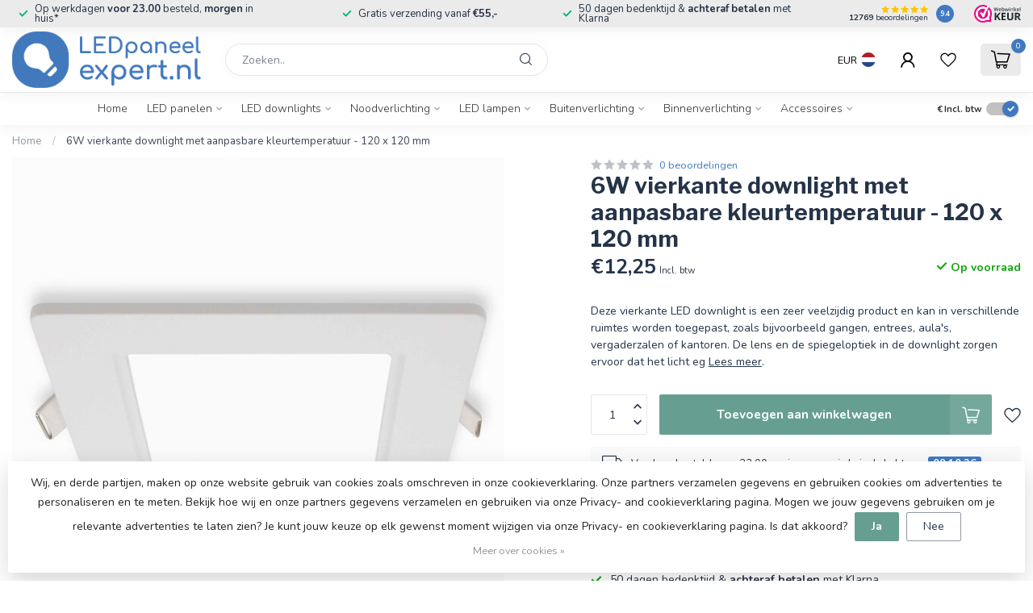

--- FILE ---
content_type: text/html;charset=utf-8
request_url: https://www.ledpaneelexpert.nl/6w-vierkante-led-downlight-aanpasbare-kleurtempera.html
body_size: 41774
content:
<!DOCTYPE html>
<html lang="nl">
  <head>
<link rel="preconnect" href="https://cdn.webshopapp.com">
<link rel="preconnect" href="https://fonts.googleapis.com">
<link rel="preconnect" href="https://fonts.gstatic.com" crossorigin>
<!--

    Theme Proxima | v1.0.0.1807202501_0_327604
    Theme designed and created by Dyvelopment - We are true e-commerce heroes!

    For custom Lightspeed eCom development or design contact us at www.dyvelopment.com

      _____                  _                                  _   
     |  __ \                | |                                | |  
     | |  | |_   ___   _____| | ___  _ __  _ __ ___   ___ _ __ | |_ 
     | |  | | | | \ \ / / _ \ |/ _ \| '_ \| '_ ` _ \ / _ \ '_ \| __|
     | |__| | |_| |\ V /  __/ | (_) | |_) | | | | | |  __/ | | | |_ 
     |_____/ \__, | \_/ \___|_|\___/| .__/|_| |_| |_|\___|_| |_|\__|
              __/ |                 | |                             
             |___/                  |_|                             
-->


<meta charset="utf-8"/>
<!-- [START] 'blocks/head.rain' -->
<!--

  (c) 2008-2025 Lightspeed Netherlands B.V.
  http://www.lightspeedhq.com
  Generated: 16-12-2025 @ 14:49:27

-->
<link rel="canonical" href="https://www.ledpaneelexpert.nl/6w-vierkante-led-downlight-aanpasbare-kleurtempera.html"/>
<link rel="alternate" href="https://www.ledpaneelexpert.nl/index.rss" type="application/rss+xml" title="Nieuwe producten"/>
<link href="https://cdn.webshopapp.com/assets/cookielaw.css?2025-02-20" rel="stylesheet" type="text/css"/>
<meta name="robots" content="noodp,noydir"/>
<meta name="google-site-verification" content="3DXQQe-fKGjLhjugPScgSrv2BTK3lBNzxSWbLSEf09g"/>
<meta property="og:url" content="https://www.ledpaneelexpert.nl/6w-vierkante-led-downlight-aanpasbare-kleurtempera.html?source=facebook"/>
<meta property="og:site_name" content="LEDpaneelexpert.nl"/>
<meta property="og:title" content="6W vierkante downlight met aanpasbare kleurtemperatuur - 120 x 120 mm"/>
<meta property="og:description" content="Deze vierkante 6W LED downlight is ontworpen en gemaakt met de beste LED techniek in combinatie met duurzame materialen. De downlight kan worden toegepast in ve"/>
<meta property="og:image" content="https://cdn.webshopapp.com/shops/327604/files/458156919/6w-vierkante-downlight-met-aanpasbare-kleurtempera.jpg"/>
<script>
(function(w,d,s,l,i){w[l]=w[l]||[];w[l].push({'gtm.start':
new Date().getTime(),event:'gtm.js'});var f=d.getElementsByTagName(s)[0],
j=d.createElement(s),dl=l!='dataLayer'?'&l='+l:'';j.async=true;j.src=
'https://www.googletagmanager.com/gtm.js?id='+i+dl;f.parentNode.insertBefore(j,f);
})(window,document,'script','dataLayer','GTM-M4TX6VF');
</script>
<script>
/* DyApps Theme Addons config */
if( !window.dyapps ){ window.dyapps = {}; }
window.dyapps.addons = {
 "enabled": true,
 "created_at": "27-05-2024 08:43:26",
 "settings": {
    "matrix_separator": ",",
    "filterGroupSwatches": [],
    "swatchesForCustomFields": [],
    "plan": {
     "can_variant_group": true,
     "can_stockify": true,
     "can_vat_switcher": true,
     "can_age_popup": false,
     "can_custom_qty": false,
     "can_data01_colors": false
    },
    "advancedVariants": {
     "enabled": false,
     "price_in_dropdown": true,
     "stockify_in_dropdown": true,
     "disable_out_of_stock": true,
     "grid_swatches_container_selector": ".dy-collection-grid-swatch-holder",
     "grid_swatches_position": "left",
     "grid_swatches_max_colors": 4,
     "grid_swatches_enabled": true,
     "variant_status_icon": false,
     "display_type": "select",
     "product_swatches_size": "default",
     "live_pricing": true
    },
    "age_popup": {
     "enabled": false,
     "logo_url": "",
     "image_footer_url": "",
     "text": {
                 
        "nl": {
         "content": "<h3>Bevestig je leeftijd<\/h3><p>Je moet 18 jaar of ouder zijn om deze website te bezoeken.<\/p>",
         "content_no": "<h3>Sorry!<\/h3><p>Je kunt deze website helaas niet bezoeken.<\/p>",
         "button_yes": "Ik ben 18 jaar of ouder",
         "button_no": "Ik ben jonger dan 18",
        }        }
    },
    "stockify": {
     "enabled": false,
     "stock_trigger_type": "outofstock",
     "optin_policy": false,
     "api": "https://my.dyapps.io/api/public/abe003d950/stockify/subscribe",
     "text": {
                 
        "nl": {
         "email_placeholder": "Jouw e-mailadres",
         "button_trigger": "Geef me een seintje bij voorraad",
         "button_submit": "Houd me op de hoogte!",
         "title": "Laat je e-mailadres achter",
         "desc": "Helaas is dit product momenteel uitverkocht. Laat je e-mailadres achter en we sturen je een e-mail wanneer het product weer beschikbaar is.",
         "bottom_text": "We gebruiken je gegevens alleen voor deze email. Meer info in onze <a href=\"\/service\/privacy-policy\/\" target=\"_blank\">privacy policy<\/a>."
        }        }
    },
    "categoryBanners": {
     "enabled": true,
     "mobile_breakpoint": "576px",
     "category_banner": [],
     "banners": {
             }
    }
 },
 "swatches": {
 "default": {"is_default": true, "type": "multi", "values": {"background-size": "10px 10px", "background-position": "0 0, 0 5px, 5px -5px, -5px 0px", "background-image": "linear-gradient(45deg, rgba(100,100,100,0.3) 25%, transparent 25%),  linear-gradient(-45deg, rgba(100,100,100,0.3) 25%, transparent 25%),  linear-gradient(45deg, transparent 75%, rgba(100,100,100,0.3) 75%),  linear-gradient(-45deg, transparent 75%, rgba(100,100,100,0.3) 75%)"}} ,   }
};
</script>
<!--[if lt IE 9]>
<script src="https://cdn.webshopapp.com/assets/html5shiv.js?2025-02-20"></script>
<![endif]-->
<!-- [END] 'blocks/head.rain' -->

<title>6W vierkante downlight met aanpasbare kleurtemperatuur - 120 x 120 mm - LEDpaneelexpert.nl</title>

<meta name="dyapps-addons-enabled" content="true">
<meta name="dyapps-addons-version" content="2022081001">
<meta name="dyapps-theme-name" content="Proxima">
<meta name="dyapps-theme-editor" content="false">

<meta name="description" content="Deze vierkante 6W LED downlight is ontworpen en gemaakt met de beste LED techniek in combinatie met duurzame materialen. De downlight kan worden toegepast in ve" />
<meta name="keywords" content="6W, vierkante, downlight, met, aanpasbare, kleurtemperatuur, -, 120, x, 120, mm" />

<meta http-equiv="X-UA-Compatible" content="IE=edge">
<meta name="viewport" content="width=device-width, initial-scale=1">

<link rel="shortcut icon" href="https://cdn.webshopapp.com/shops/327604/themes/174539/v/2329851/assets/favicon.ico?20240527082835" type="image/x-icon" />
<link rel="preload" as="image" href="https://cdn.webshopapp.com/shops/327604/files/458573556/logo.png">


	<link rel="preload" as="image" href="https://cdn.webshopapp.com/shops/327604/files/458156919/650x650x2/6w-vierkante-downlight-met-aanpasbare-kleurtempera.jpg">

<script src="https://cdn.webshopapp.com/shops/327604/themes/174539/assets/jquery-1-12-4-min.js?2025120912551820210102171433" defer></script>
<script>if(navigator.userAgent.indexOf("MSIE ") > -1 || navigator.userAgent.indexOf("Trident/") > -1) { document.write('<script src="https://cdn.webshopapp.com/shops/327604/themes/174539/assets/intersection-observer-polyfill.js?2025120912551820210102171433">\x3C/script>') }</script>

<style>/*!
 * Bootstrap Reboot v4.6.1 (https://getbootstrap.com/)
 * Copyright 2011-2021 The Bootstrap Authors
 * Copyright 2011-2021 Twitter, Inc.
 * Licensed under MIT (https://github.com/twbs/bootstrap/blob/main/LICENSE)
 * Forked from Normalize.css, licensed MIT (https://github.com/necolas/normalize.css/blob/master/LICENSE.md)
 */*,*::before,*::after{box-sizing:border-box}html{font-family:sans-serif;line-height:1.15;-webkit-text-size-adjust:100%;-webkit-tap-highlight-color:rgba(0,0,0,0)}article,aside,figcaption,figure,footer,header,hgroup,main,nav,section{display:block}body{margin:0;font-family:-apple-system,BlinkMacSystemFont,"Segoe UI",Roboto,"Helvetica Neue",Arial,"Noto Sans","Liberation Sans",sans-serif,"Apple Color Emoji","Segoe UI Emoji","Segoe UI Symbol","Noto Color Emoji";font-size:1rem;font-weight:400;line-height:1.42857143;color:#212529;text-align:left;background-color:#fff}[tabindex="-1"]:focus:not(:focus-visible){outline:0 !important}hr{box-sizing:content-box;height:0;overflow:visible}h1,h2,h3,h4,h5,h6{margin-top:0;margin-bottom:.5rem}p{margin-top:0;margin-bottom:1rem}abbr[title],abbr[data-original-title]{text-decoration:underline;text-decoration:underline dotted;cursor:help;border-bottom:0;text-decoration-skip-ink:none}address{margin-bottom:1rem;font-style:normal;line-height:inherit}ol,ul,dl{margin-top:0;margin-bottom:1rem}ol ol,ul ul,ol ul,ul ol{margin-bottom:0}dt{font-weight:700}dd{margin-bottom:.5rem;margin-left:0}blockquote{margin:0 0 1rem}b,strong{font-weight:bolder}small{font-size:80%}sub,sup{position:relative;font-size:75%;line-height:0;vertical-align:baseline}sub{bottom:-0.25em}sup{top:-0.5em}a{color:#007bff;text-decoration:none;background-color:transparent}a:hover{color:#0056b3;text-decoration:underline}a:not([href]):not([class]){color:inherit;text-decoration:none}a:not([href]):not([class]):hover{color:inherit;text-decoration:none}pre,code,kbd,samp{font-family:SFMono-Regular,Menlo,Monaco,Consolas,"Liberation Mono","Courier New",monospace;font-size:1em}pre{margin-top:0;margin-bottom:1rem;overflow:auto;-ms-overflow-style:scrollbar}figure{margin:0 0 1rem}img{vertical-align:middle;border-style:none}svg{overflow:hidden;vertical-align:middle}table{border-collapse:collapse}caption{padding-top:.75rem;padding-bottom:.75rem;color:#6c757d;text-align:left;caption-side:bottom}th{text-align:inherit;text-align:-webkit-match-parent}label{display:inline-block;margin-bottom:.5rem}button{border-radius:0}button:focus:not(:focus-visible){outline:0}input,button,select,optgroup,textarea{margin:0;font-family:inherit;font-size:inherit;line-height:inherit}button,input{overflow:visible}button,select{text-transform:none}[role=button]{cursor:pointer}select{word-wrap:normal}button,[type=button],[type=reset],[type=submit]{-webkit-appearance:button}button:not(:disabled),[type=button]:not(:disabled),[type=reset]:not(:disabled),[type=submit]:not(:disabled){cursor:pointer}button::-moz-focus-inner,[type=button]::-moz-focus-inner,[type=reset]::-moz-focus-inner,[type=submit]::-moz-focus-inner{padding:0;border-style:none}input[type=radio],input[type=checkbox]{box-sizing:border-box;padding:0}textarea{overflow:auto;resize:vertical}fieldset{min-width:0;padding:0;margin:0;border:0}legend{display:block;width:100%;max-width:100%;padding:0;margin-bottom:.5rem;font-size:1.5rem;line-height:inherit;color:inherit;white-space:normal}progress{vertical-align:baseline}[type=number]::-webkit-inner-spin-button,[type=number]::-webkit-outer-spin-button{height:auto}[type=search]{outline-offset:-2px;-webkit-appearance:none}[type=search]::-webkit-search-decoration{-webkit-appearance:none}::-webkit-file-upload-button{font:inherit;-webkit-appearance:button}output{display:inline-block}summary{display:list-item;cursor:pointer}template{display:none}[hidden]{display:none !important}/*!
 * Bootstrap Grid v4.6.1 (https://getbootstrap.com/)
 * Copyright 2011-2021 The Bootstrap Authors
 * Copyright 2011-2021 Twitter, Inc.
 * Licensed under MIT (https://github.com/twbs/bootstrap/blob/main/LICENSE)
 */html{box-sizing:border-box;-ms-overflow-style:scrollbar}*,*::before,*::after{box-sizing:inherit}.container,.container-fluid,.container-xl,.container-lg,.container-md,.container-sm{width:100%;padding-right:15px;padding-left:15px;margin-right:auto;margin-left:auto}@media(min-width: 576px){.container-sm,.container{max-width:540px}}@media(min-width: 768px){.container-md,.container-sm,.container{max-width:720px}}@media(min-width: 992px){.container-lg,.container-md,.container-sm,.container{max-width:960px}}@media(min-width: 1200px){.container-xl,.container-lg,.container-md,.container-sm,.container{max-width:1140px}}.row{display:flex;flex-wrap:wrap;margin-right:-15px;margin-left:-15px}.no-gutters{margin-right:0;margin-left:0}.no-gutters>.col,.no-gutters>[class*=col-]{padding-right:0;padding-left:0}.col-xl,.col-xl-auto,.col-xl-12,.col-xl-11,.col-xl-10,.col-xl-9,.col-xl-8,.col-xl-7,.col-xl-6,.col-xl-5,.col-xl-4,.col-xl-3,.col-xl-2,.col-xl-1,.col-lg,.col-lg-auto,.col-lg-12,.col-lg-11,.col-lg-10,.col-lg-9,.col-lg-8,.col-lg-7,.col-lg-6,.col-lg-5,.col-lg-4,.col-lg-3,.col-lg-2,.col-lg-1,.col-md,.col-md-auto,.col-md-12,.col-md-11,.col-md-10,.col-md-9,.col-md-8,.col-md-7,.col-md-6,.col-md-5,.col-md-4,.col-md-3,.col-md-2,.col-md-1,.col-sm,.col-sm-auto,.col-sm-12,.col-sm-11,.col-sm-10,.col-sm-9,.col-sm-8,.col-sm-7,.col-sm-6,.col-sm-5,.col-sm-4,.col-sm-3,.col-sm-2,.col-sm-1,.col,.col-auto,.col-12,.col-11,.col-10,.col-9,.col-8,.col-7,.col-6,.col-5,.col-4,.col-3,.col-2,.col-1{position:relative;width:100%;padding-right:15px;padding-left:15px}.col{flex-basis:0;flex-grow:1;max-width:100%}.row-cols-1>*{flex:0 0 100%;max-width:100%}.row-cols-2>*{flex:0 0 50%;max-width:50%}.row-cols-3>*{flex:0 0 33.3333333333%;max-width:33.3333333333%}.row-cols-4>*{flex:0 0 25%;max-width:25%}.row-cols-5>*{flex:0 0 20%;max-width:20%}.row-cols-6>*{flex:0 0 16.6666666667%;max-width:16.6666666667%}.col-auto{flex:0 0 auto;width:auto;max-width:100%}.col-1{flex:0 0 8.33333333%;max-width:8.33333333%}.col-2{flex:0 0 16.66666667%;max-width:16.66666667%}.col-3{flex:0 0 25%;max-width:25%}.col-4{flex:0 0 33.33333333%;max-width:33.33333333%}.col-5{flex:0 0 41.66666667%;max-width:41.66666667%}.col-6{flex:0 0 50%;max-width:50%}.col-7{flex:0 0 58.33333333%;max-width:58.33333333%}.col-8{flex:0 0 66.66666667%;max-width:66.66666667%}.col-9{flex:0 0 75%;max-width:75%}.col-10{flex:0 0 83.33333333%;max-width:83.33333333%}.col-11{flex:0 0 91.66666667%;max-width:91.66666667%}.col-12{flex:0 0 100%;max-width:100%}.order-first{order:-1}.order-last{order:13}.order-0{order:0}.order-1{order:1}.order-2{order:2}.order-3{order:3}.order-4{order:4}.order-5{order:5}.order-6{order:6}.order-7{order:7}.order-8{order:8}.order-9{order:9}.order-10{order:10}.order-11{order:11}.order-12{order:12}.offset-1{margin-left:8.33333333%}.offset-2{margin-left:16.66666667%}.offset-3{margin-left:25%}.offset-4{margin-left:33.33333333%}.offset-5{margin-left:41.66666667%}.offset-6{margin-left:50%}.offset-7{margin-left:58.33333333%}.offset-8{margin-left:66.66666667%}.offset-9{margin-left:75%}.offset-10{margin-left:83.33333333%}.offset-11{margin-left:91.66666667%}@media(min-width: 576px){.col-sm{flex-basis:0;flex-grow:1;max-width:100%}.row-cols-sm-1>*{flex:0 0 100%;max-width:100%}.row-cols-sm-2>*{flex:0 0 50%;max-width:50%}.row-cols-sm-3>*{flex:0 0 33.3333333333%;max-width:33.3333333333%}.row-cols-sm-4>*{flex:0 0 25%;max-width:25%}.row-cols-sm-5>*{flex:0 0 20%;max-width:20%}.row-cols-sm-6>*{flex:0 0 16.6666666667%;max-width:16.6666666667%}.col-sm-auto{flex:0 0 auto;width:auto;max-width:100%}.col-sm-1{flex:0 0 8.33333333%;max-width:8.33333333%}.col-sm-2{flex:0 0 16.66666667%;max-width:16.66666667%}.col-sm-3{flex:0 0 25%;max-width:25%}.col-sm-4{flex:0 0 33.33333333%;max-width:33.33333333%}.col-sm-5{flex:0 0 41.66666667%;max-width:41.66666667%}.col-sm-6{flex:0 0 50%;max-width:50%}.col-sm-7{flex:0 0 58.33333333%;max-width:58.33333333%}.col-sm-8{flex:0 0 66.66666667%;max-width:66.66666667%}.col-sm-9{flex:0 0 75%;max-width:75%}.col-sm-10{flex:0 0 83.33333333%;max-width:83.33333333%}.col-sm-11{flex:0 0 91.66666667%;max-width:91.66666667%}.col-sm-12{flex:0 0 100%;max-width:100%}.order-sm-first{order:-1}.order-sm-last{order:13}.order-sm-0{order:0}.order-sm-1{order:1}.order-sm-2{order:2}.order-sm-3{order:3}.order-sm-4{order:4}.order-sm-5{order:5}.order-sm-6{order:6}.order-sm-7{order:7}.order-sm-8{order:8}.order-sm-9{order:9}.order-sm-10{order:10}.order-sm-11{order:11}.order-sm-12{order:12}.offset-sm-0{margin-left:0}.offset-sm-1{margin-left:8.33333333%}.offset-sm-2{margin-left:16.66666667%}.offset-sm-3{margin-left:25%}.offset-sm-4{margin-left:33.33333333%}.offset-sm-5{margin-left:41.66666667%}.offset-sm-6{margin-left:50%}.offset-sm-7{margin-left:58.33333333%}.offset-sm-8{margin-left:66.66666667%}.offset-sm-9{margin-left:75%}.offset-sm-10{margin-left:83.33333333%}.offset-sm-11{margin-left:91.66666667%}}@media(min-width: 768px){.col-md{flex-basis:0;flex-grow:1;max-width:100%}.row-cols-md-1>*{flex:0 0 100%;max-width:100%}.row-cols-md-2>*{flex:0 0 50%;max-width:50%}.row-cols-md-3>*{flex:0 0 33.3333333333%;max-width:33.3333333333%}.row-cols-md-4>*{flex:0 0 25%;max-width:25%}.row-cols-md-5>*{flex:0 0 20%;max-width:20%}.row-cols-md-6>*{flex:0 0 16.6666666667%;max-width:16.6666666667%}.col-md-auto{flex:0 0 auto;width:auto;max-width:100%}.col-md-1{flex:0 0 8.33333333%;max-width:8.33333333%}.col-md-2{flex:0 0 16.66666667%;max-width:16.66666667%}.col-md-3{flex:0 0 25%;max-width:25%}.col-md-4{flex:0 0 33.33333333%;max-width:33.33333333%}.col-md-5{flex:0 0 41.66666667%;max-width:41.66666667%}.col-md-6{flex:0 0 50%;max-width:50%}.col-md-7{flex:0 0 58.33333333%;max-width:58.33333333%}.col-md-8{flex:0 0 66.66666667%;max-width:66.66666667%}.col-md-9{flex:0 0 75%;max-width:75%}.col-md-10{flex:0 0 83.33333333%;max-width:83.33333333%}.col-md-11{flex:0 0 91.66666667%;max-width:91.66666667%}.col-md-12{flex:0 0 100%;max-width:100%}.order-md-first{order:-1}.order-md-last{order:13}.order-md-0{order:0}.order-md-1{order:1}.order-md-2{order:2}.order-md-3{order:3}.order-md-4{order:4}.order-md-5{order:5}.order-md-6{order:6}.order-md-7{order:7}.order-md-8{order:8}.order-md-9{order:9}.order-md-10{order:10}.order-md-11{order:11}.order-md-12{order:12}.offset-md-0{margin-left:0}.offset-md-1{margin-left:8.33333333%}.offset-md-2{margin-left:16.66666667%}.offset-md-3{margin-left:25%}.offset-md-4{margin-left:33.33333333%}.offset-md-5{margin-left:41.66666667%}.offset-md-6{margin-left:50%}.offset-md-7{margin-left:58.33333333%}.offset-md-8{margin-left:66.66666667%}.offset-md-9{margin-left:75%}.offset-md-10{margin-left:83.33333333%}.offset-md-11{margin-left:91.66666667%}}@media(min-width: 992px){.col-lg{flex-basis:0;flex-grow:1;max-width:100%}.row-cols-lg-1>*{flex:0 0 100%;max-width:100%}.row-cols-lg-2>*{flex:0 0 50%;max-width:50%}.row-cols-lg-3>*{flex:0 0 33.3333333333%;max-width:33.3333333333%}.row-cols-lg-4>*{flex:0 0 25%;max-width:25%}.row-cols-lg-5>*{flex:0 0 20%;max-width:20%}.row-cols-lg-6>*{flex:0 0 16.6666666667%;max-width:16.6666666667%}.col-lg-auto{flex:0 0 auto;width:auto;max-width:100%}.col-lg-1{flex:0 0 8.33333333%;max-width:8.33333333%}.col-lg-2{flex:0 0 16.66666667%;max-width:16.66666667%}.col-lg-3{flex:0 0 25%;max-width:25%}.col-lg-4{flex:0 0 33.33333333%;max-width:33.33333333%}.col-lg-5{flex:0 0 41.66666667%;max-width:41.66666667%}.col-lg-6{flex:0 0 50%;max-width:50%}.col-lg-7{flex:0 0 58.33333333%;max-width:58.33333333%}.col-lg-8{flex:0 0 66.66666667%;max-width:66.66666667%}.col-lg-9{flex:0 0 75%;max-width:75%}.col-lg-10{flex:0 0 83.33333333%;max-width:83.33333333%}.col-lg-11{flex:0 0 91.66666667%;max-width:91.66666667%}.col-lg-12{flex:0 0 100%;max-width:100%}.order-lg-first{order:-1}.order-lg-last{order:13}.order-lg-0{order:0}.order-lg-1{order:1}.order-lg-2{order:2}.order-lg-3{order:3}.order-lg-4{order:4}.order-lg-5{order:5}.order-lg-6{order:6}.order-lg-7{order:7}.order-lg-8{order:8}.order-lg-9{order:9}.order-lg-10{order:10}.order-lg-11{order:11}.order-lg-12{order:12}.offset-lg-0{margin-left:0}.offset-lg-1{margin-left:8.33333333%}.offset-lg-2{margin-left:16.66666667%}.offset-lg-3{margin-left:25%}.offset-lg-4{margin-left:33.33333333%}.offset-lg-5{margin-left:41.66666667%}.offset-lg-6{margin-left:50%}.offset-lg-7{margin-left:58.33333333%}.offset-lg-8{margin-left:66.66666667%}.offset-lg-9{margin-left:75%}.offset-lg-10{margin-left:83.33333333%}.offset-lg-11{margin-left:91.66666667%}}@media(min-width: 1200px){.col-xl{flex-basis:0;flex-grow:1;max-width:100%}.row-cols-xl-1>*{flex:0 0 100%;max-width:100%}.row-cols-xl-2>*{flex:0 0 50%;max-width:50%}.row-cols-xl-3>*{flex:0 0 33.3333333333%;max-width:33.3333333333%}.row-cols-xl-4>*{flex:0 0 25%;max-width:25%}.row-cols-xl-5>*{flex:0 0 20%;max-width:20%}.row-cols-xl-6>*{flex:0 0 16.6666666667%;max-width:16.6666666667%}.col-xl-auto{flex:0 0 auto;width:auto;max-width:100%}.col-xl-1{flex:0 0 8.33333333%;max-width:8.33333333%}.col-xl-2{flex:0 0 16.66666667%;max-width:16.66666667%}.col-xl-3{flex:0 0 25%;max-width:25%}.col-xl-4{flex:0 0 33.33333333%;max-width:33.33333333%}.col-xl-5{flex:0 0 41.66666667%;max-width:41.66666667%}.col-xl-6{flex:0 0 50%;max-width:50%}.col-xl-7{flex:0 0 58.33333333%;max-width:58.33333333%}.col-xl-8{flex:0 0 66.66666667%;max-width:66.66666667%}.col-xl-9{flex:0 0 75%;max-width:75%}.col-xl-10{flex:0 0 83.33333333%;max-width:83.33333333%}.col-xl-11{flex:0 0 91.66666667%;max-width:91.66666667%}.col-xl-12{flex:0 0 100%;max-width:100%}.order-xl-first{order:-1}.order-xl-last{order:13}.order-xl-0{order:0}.order-xl-1{order:1}.order-xl-2{order:2}.order-xl-3{order:3}.order-xl-4{order:4}.order-xl-5{order:5}.order-xl-6{order:6}.order-xl-7{order:7}.order-xl-8{order:8}.order-xl-9{order:9}.order-xl-10{order:10}.order-xl-11{order:11}.order-xl-12{order:12}.offset-xl-0{margin-left:0}.offset-xl-1{margin-left:8.33333333%}.offset-xl-2{margin-left:16.66666667%}.offset-xl-3{margin-left:25%}.offset-xl-4{margin-left:33.33333333%}.offset-xl-5{margin-left:41.66666667%}.offset-xl-6{margin-left:50%}.offset-xl-7{margin-left:58.33333333%}.offset-xl-8{margin-left:66.66666667%}.offset-xl-9{margin-left:75%}.offset-xl-10{margin-left:83.33333333%}.offset-xl-11{margin-left:91.66666667%}}.d-none{display:none !important}.d-inline{display:inline !important}.d-inline-block{display:inline-block !important}.d-block{display:block !important}.d-table{display:table !important}.d-table-row{display:table-row !important}.d-table-cell{display:table-cell !important}.d-flex{display:flex !important}.d-inline-flex{display:inline-flex !important}@media(min-width: 576px){.d-sm-none{display:none !important}.d-sm-inline{display:inline !important}.d-sm-inline-block{display:inline-block !important}.d-sm-block{display:block !important}.d-sm-table{display:table !important}.d-sm-table-row{display:table-row !important}.d-sm-table-cell{display:table-cell !important}.d-sm-flex{display:flex !important}.d-sm-inline-flex{display:inline-flex !important}}@media(min-width: 768px){.d-md-none{display:none !important}.d-md-inline{display:inline !important}.d-md-inline-block{display:inline-block !important}.d-md-block{display:block !important}.d-md-table{display:table !important}.d-md-table-row{display:table-row !important}.d-md-table-cell{display:table-cell !important}.d-md-flex{display:flex !important}.d-md-inline-flex{display:inline-flex !important}}@media(min-width: 992px){.d-lg-none{display:none !important}.d-lg-inline{display:inline !important}.d-lg-inline-block{display:inline-block !important}.d-lg-block{display:block !important}.d-lg-table{display:table !important}.d-lg-table-row{display:table-row !important}.d-lg-table-cell{display:table-cell !important}.d-lg-flex{display:flex !important}.d-lg-inline-flex{display:inline-flex !important}}@media(min-width: 1200px){.d-xl-none{display:none !important}.d-xl-inline{display:inline !important}.d-xl-inline-block{display:inline-block !important}.d-xl-block{display:block !important}.d-xl-table{display:table !important}.d-xl-table-row{display:table-row !important}.d-xl-table-cell{display:table-cell !important}.d-xl-flex{display:flex !important}.d-xl-inline-flex{display:inline-flex !important}}@media print{.d-print-none{display:none !important}.d-print-inline{display:inline !important}.d-print-inline-block{display:inline-block !important}.d-print-block{display:block !important}.d-print-table{display:table !important}.d-print-table-row{display:table-row !important}.d-print-table-cell{display:table-cell !important}.d-print-flex{display:flex !important}.d-print-inline-flex{display:inline-flex !important}}.flex-row{flex-direction:row !important}.flex-column{flex-direction:column !important}.flex-row-reverse{flex-direction:row-reverse !important}.flex-column-reverse{flex-direction:column-reverse !important}.flex-wrap{flex-wrap:wrap !important}.flex-nowrap{flex-wrap:nowrap !important}.flex-wrap-reverse{flex-wrap:wrap-reverse !important}.flex-fill{flex:1 1 auto !important}.flex-grow-0{flex-grow:0 !important}.flex-grow-1{flex-grow:1 !important}.flex-shrink-0{flex-shrink:0 !important}.flex-shrink-1{flex-shrink:1 !important}.justify-content-start{justify-content:flex-start !important}.justify-content-end{justify-content:flex-end !important}.justify-content-center{justify-content:center !important}.justify-content-between{justify-content:space-between !important}.justify-content-around{justify-content:space-around !important}.align-items-start{align-items:flex-start !important}.align-items-end{align-items:flex-end !important}.align-items-center{align-items:center !important}.align-items-baseline{align-items:baseline !important}.align-items-stretch{align-items:stretch !important}.align-content-start{align-content:flex-start !important}.align-content-end{align-content:flex-end !important}.align-content-center{align-content:center !important}.align-content-between{align-content:space-between !important}.align-content-around{align-content:space-around !important}.align-content-stretch{align-content:stretch !important}.align-self-auto{align-self:auto !important}.align-self-start{align-self:flex-start !important}.align-self-end{align-self:flex-end !important}.align-self-center{align-self:center !important}.align-self-baseline{align-self:baseline !important}.align-self-stretch{align-self:stretch !important}@media(min-width: 576px){.flex-sm-row{flex-direction:row !important}.flex-sm-column{flex-direction:column !important}.flex-sm-row-reverse{flex-direction:row-reverse !important}.flex-sm-column-reverse{flex-direction:column-reverse !important}.flex-sm-wrap{flex-wrap:wrap !important}.flex-sm-nowrap{flex-wrap:nowrap !important}.flex-sm-wrap-reverse{flex-wrap:wrap-reverse !important}.flex-sm-fill{flex:1 1 auto !important}.flex-sm-grow-0{flex-grow:0 !important}.flex-sm-grow-1{flex-grow:1 !important}.flex-sm-shrink-0{flex-shrink:0 !important}.flex-sm-shrink-1{flex-shrink:1 !important}.justify-content-sm-start{justify-content:flex-start !important}.justify-content-sm-end{justify-content:flex-end !important}.justify-content-sm-center{justify-content:center !important}.justify-content-sm-between{justify-content:space-between !important}.justify-content-sm-around{justify-content:space-around !important}.align-items-sm-start{align-items:flex-start !important}.align-items-sm-end{align-items:flex-end !important}.align-items-sm-center{align-items:center !important}.align-items-sm-baseline{align-items:baseline !important}.align-items-sm-stretch{align-items:stretch !important}.align-content-sm-start{align-content:flex-start !important}.align-content-sm-end{align-content:flex-end !important}.align-content-sm-center{align-content:center !important}.align-content-sm-between{align-content:space-between !important}.align-content-sm-around{align-content:space-around !important}.align-content-sm-stretch{align-content:stretch !important}.align-self-sm-auto{align-self:auto !important}.align-self-sm-start{align-self:flex-start !important}.align-self-sm-end{align-self:flex-end !important}.align-self-sm-center{align-self:center !important}.align-self-sm-baseline{align-self:baseline !important}.align-self-sm-stretch{align-self:stretch !important}}@media(min-width: 768px){.flex-md-row{flex-direction:row !important}.flex-md-column{flex-direction:column !important}.flex-md-row-reverse{flex-direction:row-reverse !important}.flex-md-column-reverse{flex-direction:column-reverse !important}.flex-md-wrap{flex-wrap:wrap !important}.flex-md-nowrap{flex-wrap:nowrap !important}.flex-md-wrap-reverse{flex-wrap:wrap-reverse !important}.flex-md-fill{flex:1 1 auto !important}.flex-md-grow-0{flex-grow:0 !important}.flex-md-grow-1{flex-grow:1 !important}.flex-md-shrink-0{flex-shrink:0 !important}.flex-md-shrink-1{flex-shrink:1 !important}.justify-content-md-start{justify-content:flex-start !important}.justify-content-md-end{justify-content:flex-end !important}.justify-content-md-center{justify-content:center !important}.justify-content-md-between{justify-content:space-between !important}.justify-content-md-around{justify-content:space-around !important}.align-items-md-start{align-items:flex-start !important}.align-items-md-end{align-items:flex-end !important}.align-items-md-center{align-items:center !important}.align-items-md-baseline{align-items:baseline !important}.align-items-md-stretch{align-items:stretch !important}.align-content-md-start{align-content:flex-start !important}.align-content-md-end{align-content:flex-end !important}.align-content-md-center{align-content:center !important}.align-content-md-between{align-content:space-between !important}.align-content-md-around{align-content:space-around !important}.align-content-md-stretch{align-content:stretch !important}.align-self-md-auto{align-self:auto !important}.align-self-md-start{align-self:flex-start !important}.align-self-md-end{align-self:flex-end !important}.align-self-md-center{align-self:center !important}.align-self-md-baseline{align-self:baseline !important}.align-self-md-stretch{align-self:stretch !important}}@media(min-width: 992px){.flex-lg-row{flex-direction:row !important}.flex-lg-column{flex-direction:column !important}.flex-lg-row-reverse{flex-direction:row-reverse !important}.flex-lg-column-reverse{flex-direction:column-reverse !important}.flex-lg-wrap{flex-wrap:wrap !important}.flex-lg-nowrap{flex-wrap:nowrap !important}.flex-lg-wrap-reverse{flex-wrap:wrap-reverse !important}.flex-lg-fill{flex:1 1 auto !important}.flex-lg-grow-0{flex-grow:0 !important}.flex-lg-grow-1{flex-grow:1 !important}.flex-lg-shrink-0{flex-shrink:0 !important}.flex-lg-shrink-1{flex-shrink:1 !important}.justify-content-lg-start{justify-content:flex-start !important}.justify-content-lg-end{justify-content:flex-end !important}.justify-content-lg-center{justify-content:center !important}.justify-content-lg-between{justify-content:space-between !important}.justify-content-lg-around{justify-content:space-around !important}.align-items-lg-start{align-items:flex-start !important}.align-items-lg-end{align-items:flex-end !important}.align-items-lg-center{align-items:center !important}.align-items-lg-baseline{align-items:baseline !important}.align-items-lg-stretch{align-items:stretch !important}.align-content-lg-start{align-content:flex-start !important}.align-content-lg-end{align-content:flex-end !important}.align-content-lg-center{align-content:center !important}.align-content-lg-between{align-content:space-between !important}.align-content-lg-around{align-content:space-around !important}.align-content-lg-stretch{align-content:stretch !important}.align-self-lg-auto{align-self:auto !important}.align-self-lg-start{align-self:flex-start !important}.align-self-lg-end{align-self:flex-end !important}.align-self-lg-center{align-self:center !important}.align-self-lg-baseline{align-self:baseline !important}.align-self-lg-stretch{align-self:stretch !important}}@media(min-width: 1200px){.flex-xl-row{flex-direction:row !important}.flex-xl-column{flex-direction:column !important}.flex-xl-row-reverse{flex-direction:row-reverse !important}.flex-xl-column-reverse{flex-direction:column-reverse !important}.flex-xl-wrap{flex-wrap:wrap !important}.flex-xl-nowrap{flex-wrap:nowrap !important}.flex-xl-wrap-reverse{flex-wrap:wrap-reverse !important}.flex-xl-fill{flex:1 1 auto !important}.flex-xl-grow-0{flex-grow:0 !important}.flex-xl-grow-1{flex-grow:1 !important}.flex-xl-shrink-0{flex-shrink:0 !important}.flex-xl-shrink-1{flex-shrink:1 !important}.justify-content-xl-start{justify-content:flex-start !important}.justify-content-xl-end{justify-content:flex-end !important}.justify-content-xl-center{justify-content:center !important}.justify-content-xl-between{justify-content:space-between !important}.justify-content-xl-around{justify-content:space-around !important}.align-items-xl-start{align-items:flex-start !important}.align-items-xl-end{align-items:flex-end !important}.align-items-xl-center{align-items:center !important}.align-items-xl-baseline{align-items:baseline !important}.align-items-xl-stretch{align-items:stretch !important}.align-content-xl-start{align-content:flex-start !important}.align-content-xl-end{align-content:flex-end !important}.align-content-xl-center{align-content:center !important}.align-content-xl-between{align-content:space-between !important}.align-content-xl-around{align-content:space-around !important}.align-content-xl-stretch{align-content:stretch !important}.align-self-xl-auto{align-self:auto !important}.align-self-xl-start{align-self:flex-start !important}.align-self-xl-end{align-self:flex-end !important}.align-self-xl-center{align-self:center !important}.align-self-xl-baseline{align-self:baseline !important}.align-self-xl-stretch{align-self:stretch !important}}.m-0{margin:0 !important}.mt-0,.my-0{margin-top:0 !important}.mr-0,.mx-0{margin-right:0 !important}.mb-0,.my-0{margin-bottom:0 !important}.ml-0,.mx-0{margin-left:0 !important}.m-1{margin:5px !important}.mt-1,.my-1{margin-top:5px !important}.mr-1,.mx-1{margin-right:5px !important}.mb-1,.my-1{margin-bottom:5px !important}.ml-1,.mx-1{margin-left:5px !important}.m-2{margin:10px !important}.mt-2,.my-2{margin-top:10px !important}.mr-2,.mx-2{margin-right:10px !important}.mb-2,.my-2{margin-bottom:10px !important}.ml-2,.mx-2{margin-left:10px !important}.m-3{margin:15px !important}.mt-3,.my-3{margin-top:15px !important}.mr-3,.mx-3{margin-right:15px !important}.mb-3,.my-3{margin-bottom:15px !important}.ml-3,.mx-3{margin-left:15px !important}.m-4{margin:30px !important}.mt-4,.my-4{margin-top:30px !important}.mr-4,.mx-4{margin-right:30px !important}.mb-4,.my-4{margin-bottom:30px !important}.ml-4,.mx-4{margin-left:30px !important}.m-5{margin:50px !important}.mt-5,.my-5{margin-top:50px !important}.mr-5,.mx-5{margin-right:50px !important}.mb-5,.my-5{margin-bottom:50px !important}.ml-5,.mx-5{margin-left:50px !important}.m-6{margin:80px !important}.mt-6,.my-6{margin-top:80px !important}.mr-6,.mx-6{margin-right:80px !important}.mb-6,.my-6{margin-bottom:80px !important}.ml-6,.mx-6{margin-left:80px !important}.p-0{padding:0 !important}.pt-0,.py-0{padding-top:0 !important}.pr-0,.px-0{padding-right:0 !important}.pb-0,.py-0{padding-bottom:0 !important}.pl-0,.px-0{padding-left:0 !important}.p-1{padding:5px !important}.pt-1,.py-1{padding-top:5px !important}.pr-1,.px-1{padding-right:5px !important}.pb-1,.py-1{padding-bottom:5px !important}.pl-1,.px-1{padding-left:5px !important}.p-2{padding:10px !important}.pt-2,.py-2{padding-top:10px !important}.pr-2,.px-2{padding-right:10px !important}.pb-2,.py-2{padding-bottom:10px !important}.pl-2,.px-2{padding-left:10px !important}.p-3{padding:15px !important}.pt-3,.py-3{padding-top:15px !important}.pr-3,.px-3{padding-right:15px !important}.pb-3,.py-3{padding-bottom:15px !important}.pl-3,.px-3{padding-left:15px !important}.p-4{padding:30px !important}.pt-4,.py-4{padding-top:30px !important}.pr-4,.px-4{padding-right:30px !important}.pb-4,.py-4{padding-bottom:30px !important}.pl-4,.px-4{padding-left:30px !important}.p-5{padding:50px !important}.pt-5,.py-5{padding-top:50px !important}.pr-5,.px-5{padding-right:50px !important}.pb-5,.py-5{padding-bottom:50px !important}.pl-5,.px-5{padding-left:50px !important}.p-6{padding:80px !important}.pt-6,.py-6{padding-top:80px !important}.pr-6,.px-6{padding-right:80px !important}.pb-6,.py-6{padding-bottom:80px !important}.pl-6,.px-6{padding-left:80px !important}.m-n1{margin:-5px !important}.mt-n1,.my-n1{margin-top:-5px !important}.mr-n1,.mx-n1{margin-right:-5px !important}.mb-n1,.my-n1{margin-bottom:-5px !important}.ml-n1,.mx-n1{margin-left:-5px !important}.m-n2{margin:-10px !important}.mt-n2,.my-n2{margin-top:-10px !important}.mr-n2,.mx-n2{margin-right:-10px !important}.mb-n2,.my-n2{margin-bottom:-10px !important}.ml-n2,.mx-n2{margin-left:-10px !important}.m-n3{margin:-15px !important}.mt-n3,.my-n3{margin-top:-15px !important}.mr-n3,.mx-n3{margin-right:-15px !important}.mb-n3,.my-n3{margin-bottom:-15px !important}.ml-n3,.mx-n3{margin-left:-15px !important}.m-n4{margin:-30px !important}.mt-n4,.my-n4{margin-top:-30px !important}.mr-n4,.mx-n4{margin-right:-30px !important}.mb-n4,.my-n4{margin-bottom:-30px !important}.ml-n4,.mx-n4{margin-left:-30px !important}.m-n5{margin:-50px !important}.mt-n5,.my-n5{margin-top:-50px !important}.mr-n5,.mx-n5{margin-right:-50px !important}.mb-n5,.my-n5{margin-bottom:-50px !important}.ml-n5,.mx-n5{margin-left:-50px !important}.m-n6{margin:-80px !important}.mt-n6,.my-n6{margin-top:-80px !important}.mr-n6,.mx-n6{margin-right:-80px !important}.mb-n6,.my-n6{margin-bottom:-80px !important}.ml-n6,.mx-n6{margin-left:-80px !important}.m-auto{margin:auto !important}.mt-auto,.my-auto{margin-top:auto !important}.mr-auto,.mx-auto{margin-right:auto !important}.mb-auto,.my-auto{margin-bottom:auto !important}.ml-auto,.mx-auto{margin-left:auto !important}@media(min-width: 576px){.m-sm-0{margin:0 !important}.mt-sm-0,.my-sm-0{margin-top:0 !important}.mr-sm-0,.mx-sm-0{margin-right:0 !important}.mb-sm-0,.my-sm-0{margin-bottom:0 !important}.ml-sm-0,.mx-sm-0{margin-left:0 !important}.m-sm-1{margin:5px !important}.mt-sm-1,.my-sm-1{margin-top:5px !important}.mr-sm-1,.mx-sm-1{margin-right:5px !important}.mb-sm-1,.my-sm-1{margin-bottom:5px !important}.ml-sm-1,.mx-sm-1{margin-left:5px !important}.m-sm-2{margin:10px !important}.mt-sm-2,.my-sm-2{margin-top:10px !important}.mr-sm-2,.mx-sm-2{margin-right:10px !important}.mb-sm-2,.my-sm-2{margin-bottom:10px !important}.ml-sm-2,.mx-sm-2{margin-left:10px !important}.m-sm-3{margin:15px !important}.mt-sm-3,.my-sm-3{margin-top:15px !important}.mr-sm-3,.mx-sm-3{margin-right:15px !important}.mb-sm-3,.my-sm-3{margin-bottom:15px !important}.ml-sm-3,.mx-sm-3{margin-left:15px !important}.m-sm-4{margin:30px !important}.mt-sm-4,.my-sm-4{margin-top:30px !important}.mr-sm-4,.mx-sm-4{margin-right:30px !important}.mb-sm-4,.my-sm-4{margin-bottom:30px !important}.ml-sm-4,.mx-sm-4{margin-left:30px !important}.m-sm-5{margin:50px !important}.mt-sm-5,.my-sm-5{margin-top:50px !important}.mr-sm-5,.mx-sm-5{margin-right:50px !important}.mb-sm-5,.my-sm-5{margin-bottom:50px !important}.ml-sm-5,.mx-sm-5{margin-left:50px !important}.m-sm-6{margin:80px !important}.mt-sm-6,.my-sm-6{margin-top:80px !important}.mr-sm-6,.mx-sm-6{margin-right:80px !important}.mb-sm-6,.my-sm-6{margin-bottom:80px !important}.ml-sm-6,.mx-sm-6{margin-left:80px !important}.p-sm-0{padding:0 !important}.pt-sm-0,.py-sm-0{padding-top:0 !important}.pr-sm-0,.px-sm-0{padding-right:0 !important}.pb-sm-0,.py-sm-0{padding-bottom:0 !important}.pl-sm-0,.px-sm-0{padding-left:0 !important}.p-sm-1{padding:5px !important}.pt-sm-1,.py-sm-1{padding-top:5px !important}.pr-sm-1,.px-sm-1{padding-right:5px !important}.pb-sm-1,.py-sm-1{padding-bottom:5px !important}.pl-sm-1,.px-sm-1{padding-left:5px !important}.p-sm-2{padding:10px !important}.pt-sm-2,.py-sm-2{padding-top:10px !important}.pr-sm-2,.px-sm-2{padding-right:10px !important}.pb-sm-2,.py-sm-2{padding-bottom:10px !important}.pl-sm-2,.px-sm-2{padding-left:10px !important}.p-sm-3{padding:15px !important}.pt-sm-3,.py-sm-3{padding-top:15px !important}.pr-sm-3,.px-sm-3{padding-right:15px !important}.pb-sm-3,.py-sm-3{padding-bottom:15px !important}.pl-sm-3,.px-sm-3{padding-left:15px !important}.p-sm-4{padding:30px !important}.pt-sm-4,.py-sm-4{padding-top:30px !important}.pr-sm-4,.px-sm-4{padding-right:30px !important}.pb-sm-4,.py-sm-4{padding-bottom:30px !important}.pl-sm-4,.px-sm-4{padding-left:30px !important}.p-sm-5{padding:50px !important}.pt-sm-5,.py-sm-5{padding-top:50px !important}.pr-sm-5,.px-sm-5{padding-right:50px !important}.pb-sm-5,.py-sm-5{padding-bottom:50px !important}.pl-sm-5,.px-sm-5{padding-left:50px !important}.p-sm-6{padding:80px !important}.pt-sm-6,.py-sm-6{padding-top:80px !important}.pr-sm-6,.px-sm-6{padding-right:80px !important}.pb-sm-6,.py-sm-6{padding-bottom:80px !important}.pl-sm-6,.px-sm-6{padding-left:80px !important}.m-sm-n1{margin:-5px !important}.mt-sm-n1,.my-sm-n1{margin-top:-5px !important}.mr-sm-n1,.mx-sm-n1{margin-right:-5px !important}.mb-sm-n1,.my-sm-n1{margin-bottom:-5px !important}.ml-sm-n1,.mx-sm-n1{margin-left:-5px !important}.m-sm-n2{margin:-10px !important}.mt-sm-n2,.my-sm-n2{margin-top:-10px !important}.mr-sm-n2,.mx-sm-n2{margin-right:-10px !important}.mb-sm-n2,.my-sm-n2{margin-bottom:-10px !important}.ml-sm-n2,.mx-sm-n2{margin-left:-10px !important}.m-sm-n3{margin:-15px !important}.mt-sm-n3,.my-sm-n3{margin-top:-15px !important}.mr-sm-n3,.mx-sm-n3{margin-right:-15px !important}.mb-sm-n3,.my-sm-n3{margin-bottom:-15px !important}.ml-sm-n3,.mx-sm-n3{margin-left:-15px !important}.m-sm-n4{margin:-30px !important}.mt-sm-n4,.my-sm-n4{margin-top:-30px !important}.mr-sm-n4,.mx-sm-n4{margin-right:-30px !important}.mb-sm-n4,.my-sm-n4{margin-bottom:-30px !important}.ml-sm-n4,.mx-sm-n4{margin-left:-30px !important}.m-sm-n5{margin:-50px !important}.mt-sm-n5,.my-sm-n5{margin-top:-50px !important}.mr-sm-n5,.mx-sm-n5{margin-right:-50px !important}.mb-sm-n5,.my-sm-n5{margin-bottom:-50px !important}.ml-sm-n5,.mx-sm-n5{margin-left:-50px !important}.m-sm-n6{margin:-80px !important}.mt-sm-n6,.my-sm-n6{margin-top:-80px !important}.mr-sm-n6,.mx-sm-n6{margin-right:-80px !important}.mb-sm-n6,.my-sm-n6{margin-bottom:-80px !important}.ml-sm-n6,.mx-sm-n6{margin-left:-80px !important}.m-sm-auto{margin:auto !important}.mt-sm-auto,.my-sm-auto{margin-top:auto !important}.mr-sm-auto,.mx-sm-auto{margin-right:auto !important}.mb-sm-auto,.my-sm-auto{margin-bottom:auto !important}.ml-sm-auto,.mx-sm-auto{margin-left:auto !important}}@media(min-width: 768px){.m-md-0{margin:0 !important}.mt-md-0,.my-md-0{margin-top:0 !important}.mr-md-0,.mx-md-0{margin-right:0 !important}.mb-md-0,.my-md-0{margin-bottom:0 !important}.ml-md-0,.mx-md-0{margin-left:0 !important}.m-md-1{margin:5px !important}.mt-md-1,.my-md-1{margin-top:5px !important}.mr-md-1,.mx-md-1{margin-right:5px !important}.mb-md-1,.my-md-1{margin-bottom:5px !important}.ml-md-1,.mx-md-1{margin-left:5px !important}.m-md-2{margin:10px !important}.mt-md-2,.my-md-2{margin-top:10px !important}.mr-md-2,.mx-md-2{margin-right:10px !important}.mb-md-2,.my-md-2{margin-bottom:10px !important}.ml-md-2,.mx-md-2{margin-left:10px !important}.m-md-3{margin:15px !important}.mt-md-3,.my-md-3{margin-top:15px !important}.mr-md-3,.mx-md-3{margin-right:15px !important}.mb-md-3,.my-md-3{margin-bottom:15px !important}.ml-md-3,.mx-md-3{margin-left:15px !important}.m-md-4{margin:30px !important}.mt-md-4,.my-md-4{margin-top:30px !important}.mr-md-4,.mx-md-4{margin-right:30px !important}.mb-md-4,.my-md-4{margin-bottom:30px !important}.ml-md-4,.mx-md-4{margin-left:30px !important}.m-md-5{margin:50px !important}.mt-md-5,.my-md-5{margin-top:50px !important}.mr-md-5,.mx-md-5{margin-right:50px !important}.mb-md-5,.my-md-5{margin-bottom:50px !important}.ml-md-5,.mx-md-5{margin-left:50px !important}.m-md-6{margin:80px !important}.mt-md-6,.my-md-6{margin-top:80px !important}.mr-md-6,.mx-md-6{margin-right:80px !important}.mb-md-6,.my-md-6{margin-bottom:80px !important}.ml-md-6,.mx-md-6{margin-left:80px !important}.p-md-0{padding:0 !important}.pt-md-0,.py-md-0{padding-top:0 !important}.pr-md-0,.px-md-0{padding-right:0 !important}.pb-md-0,.py-md-0{padding-bottom:0 !important}.pl-md-0,.px-md-0{padding-left:0 !important}.p-md-1{padding:5px !important}.pt-md-1,.py-md-1{padding-top:5px !important}.pr-md-1,.px-md-1{padding-right:5px !important}.pb-md-1,.py-md-1{padding-bottom:5px !important}.pl-md-1,.px-md-1{padding-left:5px !important}.p-md-2{padding:10px !important}.pt-md-2,.py-md-2{padding-top:10px !important}.pr-md-2,.px-md-2{padding-right:10px !important}.pb-md-2,.py-md-2{padding-bottom:10px !important}.pl-md-2,.px-md-2{padding-left:10px !important}.p-md-3{padding:15px !important}.pt-md-3,.py-md-3{padding-top:15px !important}.pr-md-3,.px-md-3{padding-right:15px !important}.pb-md-3,.py-md-3{padding-bottom:15px !important}.pl-md-3,.px-md-3{padding-left:15px !important}.p-md-4{padding:30px !important}.pt-md-4,.py-md-4{padding-top:30px !important}.pr-md-4,.px-md-4{padding-right:30px !important}.pb-md-4,.py-md-4{padding-bottom:30px !important}.pl-md-4,.px-md-4{padding-left:30px !important}.p-md-5{padding:50px !important}.pt-md-5,.py-md-5{padding-top:50px !important}.pr-md-5,.px-md-5{padding-right:50px !important}.pb-md-5,.py-md-5{padding-bottom:50px !important}.pl-md-5,.px-md-5{padding-left:50px !important}.p-md-6{padding:80px !important}.pt-md-6,.py-md-6{padding-top:80px !important}.pr-md-6,.px-md-6{padding-right:80px !important}.pb-md-6,.py-md-6{padding-bottom:80px !important}.pl-md-6,.px-md-6{padding-left:80px !important}.m-md-n1{margin:-5px !important}.mt-md-n1,.my-md-n1{margin-top:-5px !important}.mr-md-n1,.mx-md-n1{margin-right:-5px !important}.mb-md-n1,.my-md-n1{margin-bottom:-5px !important}.ml-md-n1,.mx-md-n1{margin-left:-5px !important}.m-md-n2{margin:-10px !important}.mt-md-n2,.my-md-n2{margin-top:-10px !important}.mr-md-n2,.mx-md-n2{margin-right:-10px !important}.mb-md-n2,.my-md-n2{margin-bottom:-10px !important}.ml-md-n2,.mx-md-n2{margin-left:-10px !important}.m-md-n3{margin:-15px !important}.mt-md-n3,.my-md-n3{margin-top:-15px !important}.mr-md-n3,.mx-md-n3{margin-right:-15px !important}.mb-md-n3,.my-md-n3{margin-bottom:-15px !important}.ml-md-n3,.mx-md-n3{margin-left:-15px !important}.m-md-n4{margin:-30px !important}.mt-md-n4,.my-md-n4{margin-top:-30px !important}.mr-md-n4,.mx-md-n4{margin-right:-30px !important}.mb-md-n4,.my-md-n4{margin-bottom:-30px !important}.ml-md-n4,.mx-md-n4{margin-left:-30px !important}.m-md-n5{margin:-50px !important}.mt-md-n5,.my-md-n5{margin-top:-50px !important}.mr-md-n5,.mx-md-n5{margin-right:-50px !important}.mb-md-n5,.my-md-n5{margin-bottom:-50px !important}.ml-md-n5,.mx-md-n5{margin-left:-50px !important}.m-md-n6{margin:-80px !important}.mt-md-n6,.my-md-n6{margin-top:-80px !important}.mr-md-n6,.mx-md-n6{margin-right:-80px !important}.mb-md-n6,.my-md-n6{margin-bottom:-80px !important}.ml-md-n6,.mx-md-n6{margin-left:-80px !important}.m-md-auto{margin:auto !important}.mt-md-auto,.my-md-auto{margin-top:auto !important}.mr-md-auto,.mx-md-auto{margin-right:auto !important}.mb-md-auto,.my-md-auto{margin-bottom:auto !important}.ml-md-auto,.mx-md-auto{margin-left:auto !important}}@media(min-width: 992px){.m-lg-0{margin:0 !important}.mt-lg-0,.my-lg-0{margin-top:0 !important}.mr-lg-0,.mx-lg-0{margin-right:0 !important}.mb-lg-0,.my-lg-0{margin-bottom:0 !important}.ml-lg-0,.mx-lg-0{margin-left:0 !important}.m-lg-1{margin:5px !important}.mt-lg-1,.my-lg-1{margin-top:5px !important}.mr-lg-1,.mx-lg-1{margin-right:5px !important}.mb-lg-1,.my-lg-1{margin-bottom:5px !important}.ml-lg-1,.mx-lg-1{margin-left:5px !important}.m-lg-2{margin:10px !important}.mt-lg-2,.my-lg-2{margin-top:10px !important}.mr-lg-2,.mx-lg-2{margin-right:10px !important}.mb-lg-2,.my-lg-2{margin-bottom:10px !important}.ml-lg-2,.mx-lg-2{margin-left:10px !important}.m-lg-3{margin:15px !important}.mt-lg-3,.my-lg-3{margin-top:15px !important}.mr-lg-3,.mx-lg-3{margin-right:15px !important}.mb-lg-3,.my-lg-3{margin-bottom:15px !important}.ml-lg-3,.mx-lg-3{margin-left:15px !important}.m-lg-4{margin:30px !important}.mt-lg-4,.my-lg-4{margin-top:30px !important}.mr-lg-4,.mx-lg-4{margin-right:30px !important}.mb-lg-4,.my-lg-4{margin-bottom:30px !important}.ml-lg-4,.mx-lg-4{margin-left:30px !important}.m-lg-5{margin:50px !important}.mt-lg-5,.my-lg-5{margin-top:50px !important}.mr-lg-5,.mx-lg-5{margin-right:50px !important}.mb-lg-5,.my-lg-5{margin-bottom:50px !important}.ml-lg-5,.mx-lg-5{margin-left:50px !important}.m-lg-6{margin:80px !important}.mt-lg-6,.my-lg-6{margin-top:80px !important}.mr-lg-6,.mx-lg-6{margin-right:80px !important}.mb-lg-6,.my-lg-6{margin-bottom:80px !important}.ml-lg-6,.mx-lg-6{margin-left:80px !important}.p-lg-0{padding:0 !important}.pt-lg-0,.py-lg-0{padding-top:0 !important}.pr-lg-0,.px-lg-0{padding-right:0 !important}.pb-lg-0,.py-lg-0{padding-bottom:0 !important}.pl-lg-0,.px-lg-0{padding-left:0 !important}.p-lg-1{padding:5px !important}.pt-lg-1,.py-lg-1{padding-top:5px !important}.pr-lg-1,.px-lg-1{padding-right:5px !important}.pb-lg-1,.py-lg-1{padding-bottom:5px !important}.pl-lg-1,.px-lg-1{padding-left:5px !important}.p-lg-2{padding:10px !important}.pt-lg-2,.py-lg-2{padding-top:10px !important}.pr-lg-2,.px-lg-2{padding-right:10px !important}.pb-lg-2,.py-lg-2{padding-bottom:10px !important}.pl-lg-2,.px-lg-2{padding-left:10px !important}.p-lg-3{padding:15px !important}.pt-lg-3,.py-lg-3{padding-top:15px !important}.pr-lg-3,.px-lg-3{padding-right:15px !important}.pb-lg-3,.py-lg-3{padding-bottom:15px !important}.pl-lg-3,.px-lg-3{padding-left:15px !important}.p-lg-4{padding:30px !important}.pt-lg-4,.py-lg-4{padding-top:30px !important}.pr-lg-4,.px-lg-4{padding-right:30px !important}.pb-lg-4,.py-lg-4{padding-bottom:30px !important}.pl-lg-4,.px-lg-4{padding-left:30px !important}.p-lg-5{padding:50px !important}.pt-lg-5,.py-lg-5{padding-top:50px !important}.pr-lg-5,.px-lg-5{padding-right:50px !important}.pb-lg-5,.py-lg-5{padding-bottom:50px !important}.pl-lg-5,.px-lg-5{padding-left:50px !important}.p-lg-6{padding:80px !important}.pt-lg-6,.py-lg-6{padding-top:80px !important}.pr-lg-6,.px-lg-6{padding-right:80px !important}.pb-lg-6,.py-lg-6{padding-bottom:80px !important}.pl-lg-6,.px-lg-6{padding-left:80px !important}.m-lg-n1{margin:-5px !important}.mt-lg-n1,.my-lg-n1{margin-top:-5px !important}.mr-lg-n1,.mx-lg-n1{margin-right:-5px !important}.mb-lg-n1,.my-lg-n1{margin-bottom:-5px !important}.ml-lg-n1,.mx-lg-n1{margin-left:-5px !important}.m-lg-n2{margin:-10px !important}.mt-lg-n2,.my-lg-n2{margin-top:-10px !important}.mr-lg-n2,.mx-lg-n2{margin-right:-10px !important}.mb-lg-n2,.my-lg-n2{margin-bottom:-10px !important}.ml-lg-n2,.mx-lg-n2{margin-left:-10px !important}.m-lg-n3{margin:-15px !important}.mt-lg-n3,.my-lg-n3{margin-top:-15px !important}.mr-lg-n3,.mx-lg-n3{margin-right:-15px !important}.mb-lg-n3,.my-lg-n3{margin-bottom:-15px !important}.ml-lg-n3,.mx-lg-n3{margin-left:-15px !important}.m-lg-n4{margin:-30px !important}.mt-lg-n4,.my-lg-n4{margin-top:-30px !important}.mr-lg-n4,.mx-lg-n4{margin-right:-30px !important}.mb-lg-n4,.my-lg-n4{margin-bottom:-30px !important}.ml-lg-n4,.mx-lg-n4{margin-left:-30px !important}.m-lg-n5{margin:-50px !important}.mt-lg-n5,.my-lg-n5{margin-top:-50px !important}.mr-lg-n5,.mx-lg-n5{margin-right:-50px !important}.mb-lg-n5,.my-lg-n5{margin-bottom:-50px !important}.ml-lg-n5,.mx-lg-n5{margin-left:-50px !important}.m-lg-n6{margin:-80px !important}.mt-lg-n6,.my-lg-n6{margin-top:-80px !important}.mr-lg-n6,.mx-lg-n6{margin-right:-80px !important}.mb-lg-n6,.my-lg-n6{margin-bottom:-80px !important}.ml-lg-n6,.mx-lg-n6{margin-left:-80px !important}.m-lg-auto{margin:auto !important}.mt-lg-auto,.my-lg-auto{margin-top:auto !important}.mr-lg-auto,.mx-lg-auto{margin-right:auto !important}.mb-lg-auto,.my-lg-auto{margin-bottom:auto !important}.ml-lg-auto,.mx-lg-auto{margin-left:auto !important}}@media(min-width: 1200px){.m-xl-0{margin:0 !important}.mt-xl-0,.my-xl-0{margin-top:0 !important}.mr-xl-0,.mx-xl-0{margin-right:0 !important}.mb-xl-0,.my-xl-0{margin-bottom:0 !important}.ml-xl-0,.mx-xl-0{margin-left:0 !important}.m-xl-1{margin:5px !important}.mt-xl-1,.my-xl-1{margin-top:5px !important}.mr-xl-1,.mx-xl-1{margin-right:5px !important}.mb-xl-1,.my-xl-1{margin-bottom:5px !important}.ml-xl-1,.mx-xl-1{margin-left:5px !important}.m-xl-2{margin:10px !important}.mt-xl-2,.my-xl-2{margin-top:10px !important}.mr-xl-2,.mx-xl-2{margin-right:10px !important}.mb-xl-2,.my-xl-2{margin-bottom:10px !important}.ml-xl-2,.mx-xl-2{margin-left:10px !important}.m-xl-3{margin:15px !important}.mt-xl-3,.my-xl-3{margin-top:15px !important}.mr-xl-3,.mx-xl-3{margin-right:15px !important}.mb-xl-3,.my-xl-3{margin-bottom:15px !important}.ml-xl-3,.mx-xl-3{margin-left:15px !important}.m-xl-4{margin:30px !important}.mt-xl-4,.my-xl-4{margin-top:30px !important}.mr-xl-4,.mx-xl-4{margin-right:30px !important}.mb-xl-4,.my-xl-4{margin-bottom:30px !important}.ml-xl-4,.mx-xl-4{margin-left:30px !important}.m-xl-5{margin:50px !important}.mt-xl-5,.my-xl-5{margin-top:50px !important}.mr-xl-5,.mx-xl-5{margin-right:50px !important}.mb-xl-5,.my-xl-5{margin-bottom:50px !important}.ml-xl-5,.mx-xl-5{margin-left:50px !important}.m-xl-6{margin:80px !important}.mt-xl-6,.my-xl-6{margin-top:80px !important}.mr-xl-6,.mx-xl-6{margin-right:80px !important}.mb-xl-6,.my-xl-6{margin-bottom:80px !important}.ml-xl-6,.mx-xl-6{margin-left:80px !important}.p-xl-0{padding:0 !important}.pt-xl-0,.py-xl-0{padding-top:0 !important}.pr-xl-0,.px-xl-0{padding-right:0 !important}.pb-xl-0,.py-xl-0{padding-bottom:0 !important}.pl-xl-0,.px-xl-0{padding-left:0 !important}.p-xl-1{padding:5px !important}.pt-xl-1,.py-xl-1{padding-top:5px !important}.pr-xl-1,.px-xl-1{padding-right:5px !important}.pb-xl-1,.py-xl-1{padding-bottom:5px !important}.pl-xl-1,.px-xl-1{padding-left:5px !important}.p-xl-2{padding:10px !important}.pt-xl-2,.py-xl-2{padding-top:10px !important}.pr-xl-2,.px-xl-2{padding-right:10px !important}.pb-xl-2,.py-xl-2{padding-bottom:10px !important}.pl-xl-2,.px-xl-2{padding-left:10px !important}.p-xl-3{padding:15px !important}.pt-xl-3,.py-xl-3{padding-top:15px !important}.pr-xl-3,.px-xl-3{padding-right:15px !important}.pb-xl-3,.py-xl-3{padding-bottom:15px !important}.pl-xl-3,.px-xl-3{padding-left:15px !important}.p-xl-4{padding:30px !important}.pt-xl-4,.py-xl-4{padding-top:30px !important}.pr-xl-4,.px-xl-4{padding-right:30px !important}.pb-xl-4,.py-xl-4{padding-bottom:30px !important}.pl-xl-4,.px-xl-4{padding-left:30px !important}.p-xl-5{padding:50px !important}.pt-xl-5,.py-xl-5{padding-top:50px !important}.pr-xl-5,.px-xl-5{padding-right:50px !important}.pb-xl-5,.py-xl-5{padding-bottom:50px !important}.pl-xl-5,.px-xl-5{padding-left:50px !important}.p-xl-6{padding:80px !important}.pt-xl-6,.py-xl-6{padding-top:80px !important}.pr-xl-6,.px-xl-6{padding-right:80px !important}.pb-xl-6,.py-xl-6{padding-bottom:80px !important}.pl-xl-6,.px-xl-6{padding-left:80px !important}.m-xl-n1{margin:-5px !important}.mt-xl-n1,.my-xl-n1{margin-top:-5px !important}.mr-xl-n1,.mx-xl-n1{margin-right:-5px !important}.mb-xl-n1,.my-xl-n1{margin-bottom:-5px !important}.ml-xl-n1,.mx-xl-n1{margin-left:-5px !important}.m-xl-n2{margin:-10px !important}.mt-xl-n2,.my-xl-n2{margin-top:-10px !important}.mr-xl-n2,.mx-xl-n2{margin-right:-10px !important}.mb-xl-n2,.my-xl-n2{margin-bottom:-10px !important}.ml-xl-n2,.mx-xl-n2{margin-left:-10px !important}.m-xl-n3{margin:-15px !important}.mt-xl-n3,.my-xl-n3{margin-top:-15px !important}.mr-xl-n3,.mx-xl-n3{margin-right:-15px !important}.mb-xl-n3,.my-xl-n3{margin-bottom:-15px !important}.ml-xl-n3,.mx-xl-n3{margin-left:-15px !important}.m-xl-n4{margin:-30px !important}.mt-xl-n4,.my-xl-n4{margin-top:-30px !important}.mr-xl-n4,.mx-xl-n4{margin-right:-30px !important}.mb-xl-n4,.my-xl-n4{margin-bottom:-30px !important}.ml-xl-n4,.mx-xl-n4{margin-left:-30px !important}.m-xl-n5{margin:-50px !important}.mt-xl-n5,.my-xl-n5{margin-top:-50px !important}.mr-xl-n5,.mx-xl-n5{margin-right:-50px !important}.mb-xl-n5,.my-xl-n5{margin-bottom:-50px !important}.ml-xl-n5,.mx-xl-n5{margin-left:-50px !important}.m-xl-n6{margin:-80px !important}.mt-xl-n6,.my-xl-n6{margin-top:-80px !important}.mr-xl-n6,.mx-xl-n6{margin-right:-80px !important}.mb-xl-n6,.my-xl-n6{margin-bottom:-80px !important}.ml-xl-n6,.mx-xl-n6{margin-left:-80px !important}.m-xl-auto{margin:auto !important}.mt-xl-auto,.my-xl-auto{margin-top:auto !important}.mr-xl-auto,.mx-xl-auto{margin-right:auto !important}.mb-xl-auto,.my-xl-auto{margin-bottom:auto !important}.ml-xl-auto,.mx-xl-auto{margin-left:auto !important}}@media(min-width: 1300px){.container{max-width:1350px}}</style>


<!-- <link rel="preload" href="https://cdn.webshopapp.com/shops/327604/themes/174539/assets/style.css?2025120912551820210102171433" as="style">-->
<link rel="stylesheet" href="https://cdn.webshopapp.com/shops/327604/themes/174539/assets/style.css?2025120912551820210102171433" />
<!-- <link rel="preload" href="https://cdn.webshopapp.com/shops/327604/themes/174539/assets/style.css?2025120912551820210102171433" as="style" onload="this.onload=null;this.rel='stylesheet'"> -->

<link rel="preload" href="https://fonts.googleapis.com/css?family=Nunito:400,300,700%7CLibre%20Franklin:300,400,700&amp;display=fallback" as="style">
<link href="https://fonts.googleapis.com/css?family=Nunito:400,300,700%7CLibre%20Franklin:300,400,700&amp;display=fallback" rel="stylesheet">

<link rel="preload" href="https://cdn.webshopapp.com/shops/327604/themes/174539/assets/dy-addons.css?2025120912551820210102171433" as="style" onload="this.onload=null;this.rel='stylesheet'">


<style>
@font-face {
  font-family: 'proxima-icons';
  src:
    url(https://cdn.webshopapp.com/shops/327604/themes/174539/assets/proxima-icons.ttf?2025120912551820210102171433) format('truetype'),
    url(https://cdn.webshopapp.com/shops/327604/themes/174539/assets/proxima-icons.woff?2025120912551820210102171433) format('woff'),
    url(https://cdn.webshopapp.com/shops/327604/themes/174539/assets/proxima-icons.svg?2025120912551820210102171433#proxima-icons) format('svg');
  font-weight: normal;
  font-style: normal;
  font-display: block;
}
</style>
<link rel="preload" href="https://cdn.webshopapp.com/shops/327604/themes/174539/assets/settings.css?2025120912551820210102171433" as="style">
<link rel="preload" href="https://cdn.webshopapp.com/shops/327604/themes/174539/assets/custom.css?2025120912551820210102171433" as="style">
<link rel="stylesheet" href="https://cdn.webshopapp.com/shops/327604/themes/174539/assets/settings.css?2025120912551820210102171433" />
<link rel="stylesheet" href="https://cdn.webshopapp.com/shops/327604/themes/174539/assets/custom.css?2025120912551820210102171433" />

<!-- <link rel="preload" href="https://cdn.webshopapp.com/shops/327604/themes/174539/assets/settings.css?2025120912551820210102171433" as="style" onload="this.onload=null;this.rel='stylesheet'">
<link rel="preload" href="https://cdn.webshopapp.com/shops/327604/themes/174539/assets/custom.css?2025120912551820210102171433" as="style" onload="this.onload=null;this.rel='stylesheet'"> -->

		<link rel="preload" href="https://cdn.webshopapp.com/shops/327604/themes/174539/assets/fancybox-3-5-7-min.css?2025120912551820210102171433" as="style" onload="this.onload=null;this.rel='stylesheet'">


<script>
  window.theme = {
    isDemoShop: false,
    language: 'nl',
    template: 'pages/product.rain',
    pageData: {},
    dyApps: {
      version: 20220101
    }
  };

</script>

<script type="text/javascript" src="https://cdn.webshopapp.com/shops/327604/themes/174539/assets/swiper-453-min.js?2025120912551820210102171433" defer></script>
<script type="text/javascript" src="https://cdn.webshopapp.com/shops/327604/themes/174539/assets/global.js?2025120912551820210102171433" defer></script>  </head>
  <body class="layout-custom usp-carousel-pos-top vat-switcher-incl">
    
    <div id="mobile-nav-holder" class="fancy-box from-left overflow-hidden p-0">
    	<div id="mobile-nav-header" class="p-3 border-bottom-gray gray-border-bottom">
        <div class="flex-grow-1 font-headings fz-160">Menu</div>
        <div id="mobile-lang-switcher" class="d-flex align-items-center mr-3 lh-1">
          <span class="flag-icon flag-icon-nl mr-1"></span> <span class="">EUR</span>
        </div>
        <i class="icon-x-l close-fancy"></i>
      </div>
      <div id="mobile-nav-content"></div>
    </div>
    
    <header id="header" class="usp-carousel-pos-top header-scrollable">
<!--
originalUspCarouselPosition = top
uspCarouselPosition = top
      amountOfSubheaderFeatures = 3
      uspsInSubheader = false
      uspsInSubheader = false -->
<div id="header-holder" class="usp-carousel-pos-top header-has-shadow">
    	


  <div class="usp-bar usp-bar-top header-has-shadow">
    <div class="container d-flex align-items-center">
      <div class="usp-carousel swiper-container usp-carousel-top usp-def-amount-3">
    <div class="swiper-wrapper" data-slidesperview-desktop="">
                <div class="swiper-slide usp-carousel-item">
          <i class="icon-check-b usp-carousel-icon"></i> <span class="usp-item-text">Op werkdagen <strong>voor 23.00</strong> besteld, <strong>morgen</strong> in huis*</span>
        </div>
                        <div class="swiper-slide usp-carousel-item">
          <i class="icon-check-b usp-carousel-icon"></i> <span class="usp-item-text">Gratis verzending vanaf <strong>€55,-</strong> </span>
        </div>
                        <div class="swiper-slide usp-carousel-item">
          <i class="icon-check-b usp-carousel-icon"></i> <span class="usp-item-text">50 dagen bedenktijd & <strong>achteraf betalen</strong> met Klarna</span>
        </div>
                        <div class="swiper-slide usp-carousel-item">
          <i class="icon-check-b usp-carousel-icon"></i> <span class="usp-item-text"><strong>Service:</strong> ma-do tot 23.00, vr tot 21.00, za-zo tot 17.00</span>
        </div>
            </div>
  </div>


          
    			
  <div class="subheader-rating d-flex align-items-center ">
        <div class="stars d-none d-sm-inline-block fz-080 text-right mr-1">
    	<i class="icon-star-s valign-middle header-star-fill"></i><i class="icon-star-s valign-middle header-star-fill"></i><i class="icon-star-s valign-middle header-star-fill"></i><i class="icon-star-s valign-middle header-star-fill"></i><i class="icon-star-s valign-middle header-star-fill mr-0"></i>            	<div><strong>12769</strong> beoordelingen</div>
        	</div>
        <a href="https://www.webwinkelkeur.nl/webshop/LumenXL-nl_1212913/reviews" class="header-rating header-rating-circle ml-1">
      <strong class="total">9.4</strong>
          </a>
  </div>

  
    
        	<div class="subheader-hallmark d-none d-md-inline-block">
      	        <a href="https://www.webwinkelkeur.nl/webshop/LumenXL-nl_1212913/reviews" target="_blank" class="">
                      <svg xmlns="http://www.w3.org/2000/svg" class="hallmark-img hallmark-webwinkelkeur" viewBox="0 0 173.59 65.82" xmlns:v="https://vecta.io/nano"><path d="M86.85 23.27h-2.33l-2.23-7.84q-.15-.51-.36-1.47l-.26-1.35-.29 1.49-.34 1.37-2.17 7.8h-2.34l-1.7-6.58-1.72-6.56h2.19l1.88 7.66.63 3.25a20.43 20.43 0 0 1 .29-1.71l.36-1.52 2.14-7.68h2.13l2.19 7.71a29.91 29.91 0 0 1 .67 3.2 21.94 21.94 0 0 1 .64-3.27l1.87-7.64h2.17zm9.77.16a4.81 4.81 0 0 1-3.63-1.35 5.17 5.17 0 0 1-1.31-3.73 5.6 5.6 0 0 1 1.22-3.82 4.19 4.19 0 0 1 3.33-1.4 4.09 4.09 0 0 1 3.11 1.2 4.55 4.55 0 0 1 1.14 3.28v1.15h-6.62a3.27 3.27 0 0 0 .78 2.22 2.71 2.71 0 0 0 2.08.78 7.62 7.62 0 0 0 1.63-.17 8.54 8.54 0 0 0 1.64-.55v1.71a6.29 6.29 0 0 1-1.59.52 8.92 8.92 0 0 1-1.78.16zm-.39-8.7a2.09 2.09 0 0 0-1.61.64 3 3 0 0 0-.73 1.86h4.51a2.74 2.74 0 0 0-.59-1.86 2 2 0 0 0-1.58-.64zm12.09-1.6a3.45 3.45 0 0 1 2.9 1.35 7.44 7.44 0 0 1 0 7.59 3.81 3.81 0 0 1-5.84 0h-.15l-.39 1.18h-1.58V9.27h2.14v3.32 1.1c0 .49 0 .79-.06.92h.1a3.36 3.36 0 0 1 2.88-1.48zm-.55 1.73a2.16 2.16 0 0 0-1.84.75 4.37 4.37 0 0 0-.57 2.51v.15a4.68 4.68 0 0 0 .57 2.63 2.14 2.14 0 0 0 1.88.81 1.89 1.89 0 0 0 1.7-.89 4.68 4.68 0 0 0 .58-2.57c0-2.26-.77-3.39-2.32-3.39zm15.45 8.41l-1.28-4.64c-.16-.49-.44-1.63-.85-3.42h-.08l-.82 3.44-1.32 4.62h-2.34l-2.78-10h2.15l1.27 4.9.61 3.11h.05l.28-1.51.31-1.27 1.51-5.23h2.32l1.47 5.23q.14.44.33 1.35a9 9 0 0 1 .24 1.41h.11a27.22 27.22 0 0 1 .63-3.09l1.29-4.9h2.08l-2.81 10zm7.12-12.59a1.18 1.18 0 0 1 .31-.87 1.25 1.25 0 0 1 .89-.31 1.21 1.21 0 0 1 .87.31 1.17 1.17 0 0 1-.87 2 1.21 1.21 0 0 1-.89-.31 1.18 1.18 0 0 1-.31-.82zm2.24 12.59h-2.11v-10h2.11zm12.13 0h-2.12v-6.11a2.74 2.74 0 0 0-.46-1.72 1.81 1.81 0 0 0-1.47-.56 2.32 2.32 0 0 0-2 .79 4.39 4.39 0 0 0-.62 2.65v5h-2.11V13.27h1.65l.3 1.3h.1a3 3 0 0 1 1.28-1.09 4.23 4.23 0 0 1 1.83-.39c2.39 0 3.58 1.22 3.58 3.64zm5.34-5.27l1.2-1.49 3-3.2h2.43l-4 4.27 4.25 5.67h-2.48l-3.19-4.36-1.15.95v3.43h-2.1v-14h2.1v6.82L150 18zm13.19 5.43a4.83 4.83 0 0 1-3.63-1.35 5.17 5.17 0 0 1-1.3-3.73 5.59 5.59 0 0 1 1.21-3.82 4.19 4.19 0 0 1 3.33-1.4 4.09 4.09 0 0 1 3.11 1.2 4.55 4.55 0 0 1 1.14 3.28v1.15h-6.62a3.27 3.27 0 0 0 .78 2.22 2.73 2.73 0 0 0 2.08.78 7.79 7.79 0 0 0 1.64-.17 8.46 8.46 0 0 0 1.63-.55v1.71a6.29 6.29 0 0 1-1.57.52 8.79 8.79 0 0 1-1.8.16zm-.39-8.7a2.09 2.09 0 0 0-1.61.64 3 3 0 0 0-.72 1.86h4.51a2.74 2.74 0 0 0-.6-1.86 2 2 0 0 0-1.58-.64zm9.13 8.54h-2.11v-14h2.11zM98.87 57.06h-6.7l-7.29-11.73-2.5 1.79v9.94h-5.9V29.27h5.92V42l2.33-3.27 7.54-9.46h6.54l-9.7 12.32zm18.76 0h-16V29.27h16v4.83H107.5v6.11h9.42v4.84h-9.42v7.18h10.13zm27.68-27.79v18a10.42 10.42 0 0 1-1.38 5.41 9.06 9.06 0 0 1-4 3.56 14.33 14.33 0 0 1-6.17 1.23c-3.58 0-6.36-.91-8.34-2.75a9.75 9.75 0 0 1-3-7.53V29.27h5.98v17a7.15 7.15 0 0 0 1.29 4.72q1.29 1.5 4.29 1.5a5.25 5.25 0 0 0 4.19-1.51 7.17 7.17 0 0 0 1.23-4.71v-17zm11.94 17.11v10.68h-5.85V29.27h8.11c3.78 0 6.58.68 8.39 2.06s2.73 3.47 2.73 6.28a7.37 7.37 0 0 1-1.35 4.36 9 9 0 0 1-3.83 3q6.28 9.39 8.18 12.13h-6.54l-6.69-10.72zm0-4.8h1.9a7.27 7.27 0 0 0 4.13-.93 3.33 3.33 0 0 0 1.34-2.93 3.07 3.07 0 0 0-1.36-2.82 8.27 8.27 0 0 0-4.22-.84h-1.79z" fill="#1f2b2e"/><path d="M54.4 8.03c-6.13 9.05-12.69 23-16.36 35.22-.45 1.49-2.27 2.39-3.72 2.54-1 .1-2.62-.12-3.14-1.11-.67-1.25-1.29-2.52-1.91-3.8l-.82-1.67v-.09l-.21-.39-.39-.68a16.2 16.2 0 0 0-2.16-2.9l-.14-.14-.24-.21c-.21-.16-.41-.33-.63-.48a13.3 13.3 0 0 0-1.4-.84c-1.72-.89-1-3.17.13-4.14a4.66 4.66 0 0 1 5.3-.59 14.14 14.14 0 0 1 5.27 4.92 133.52 133.52 0 0 1 8.17-17.69c-8.312-4.516-18.674-2.33-24.454 5.159s-5.269 18.066 1.206 24.963S35.9 54.176 43.739 48.88 54.413 33.381 50.43 24.8a119.71 119.71 0 0 1 3.7-7 26 26 0 0 1 2.2 26.62 9.42 9.42 0 0 0-.75 4.79h0a48.49 48.49 0 0 1 .4 5 1.47 1.47 0 0 1-1.71 1.71 39.48 39.48 0 0 1-4.81-.53h0a8.54 8.54 0 0 0-4.29.55c-11.032 5.876-24.683 3.099-32.541-6.621s-7.716-23.65.341-33.207S34.731 4.058 45.64 10.16a91.29 91.29 0 0 1 3.91-5.64C36.295-3.223 19.446-.771 8.949 10.431S-2.904 38.604 5.682 51.329 30.514 69.151 44.83 63.61a18.27 18.27 0 0 1 7.49-.73 56.25 56.25 0 0 0 8.44.73 2.72 2.72 0 0 0 2.93-3 58.6 58.6 0 0 0-.76-8.59 16.81 16.81 0 0 1 .71-7.3l.24-.63.15-.38c.14-.45.3-.83.38-1.19A32.92 32.92 0 0 0 54.4 8.03z" fill="#e9098a"/><path d="M32.91 6.83a26.08 26.08 0 0 0-17.238 45.666A26.08 26.08 0 0 0 45.15 55.93a8.54 8.54 0 0 1 4.29-.55h0a39.48 39.48 0 0 0 4.81.53 1.47 1.47 0 0 0 1.71-1.71 48.49 48.49 0 0 0-.4-5h0a9.42 9.42 0 0 1 .75-4.79 26 26 0 0 0-2.2-26.62l-3.7 7c4.04 8.646 1.199 18.946-6.702 24.298s-18.519 4.172-25.051-2.786-7.04-17.63-1.2-25.177 16.299-9.732 24.673-5.155a133.52 133.52 0 0 0-8.17 17.69 14.14 14.14 0 0 0-5.27-4.92 4.66 4.66 0 0 0-5.3.59c-1.12 1-1.85 3.25-.13 4.14a13.3 13.3 0 0 1 1.4.84c.22.15.42.32.63.48l.24.21.14.14a16.2 16.2 0 0 1 2.16 2.9l.39.68.21.39v.09l.82 1.67c.62 1.28 1.24 2.55 1.91 3.8.52 1 2.18 1.21 3.14 1.11 1.45-.15 3.27-1 3.72-2.54 3.67-12.21 10.23-26.17 16.36-35.22a33.29 33.29 0 0 0-4.91-3.52 91.29 91.29 0 0 0-3.91 5.64 25.94 25.94 0 0 0-12.65-3.31z" fill="#fff"/></svg>
                  </a>
      	    	</div>
        </div>
  </div>
    
  <div id="header-content" class="container logo-left d-flex align-items-center ">
    <div id="header-left" class="header-col d-flex align-items-center">      
      <div id="mobilenav" class="nav-icon hb-icon d-lg-none" data-trigger-fancy="mobile-nav-holder">
            <div class="hb-icon-line line-1"></div>
            <div class="hb-icon-line line-2"></div>
            <div class="hb-icon-label">Menu</div>
      </div>
            
            
            	
      <a href="https://www.ledpaneelexpert.nl/" class="mr-3 mr-sm-0">
<!--       <img class="logo" src="https://cdn.webshopapp.com/shops/327604/files/458573556/logo.png" alt="Kwalitatieve verlichting, snelle leveringen, persoonlijke klantenservice"> -->
    	        <img class="logo d-none d-sm-inline-block" src="https://cdn.webshopapp.com/shops/327604/files/458573556/logo.png" alt="Kwalitatieve verlichting, snelle leveringen, persoonlijke klantenservice">
        <img class="logo mobile-logo d-inline-block d-sm-none" src="https://cdn.webshopapp.com/shops/327604/files/458573556/logo.png" alt="Kwalitatieve verlichting, snelle leveringen, persoonlijke klantenservice">
    	    </a>
		
            
      <form id="header-search" action="https://www.ledpaneelexpert.nl/search/" method="get" class="d-none d-lg-block ml-4">
        <input id="header-search-input"  maxlength="50" type="text" name="q" class="theme-input search-input header-search-input as-body border-none br-xl pl-20" placeholder="Zoeken..">
        <button class="search-button r-10" type="submit"><i class="icon-search c-body-text"></i></button>
        
        <div id="search-results" class="as-body px-3 py-3 pt-2 row apply-shadow"></div>
      </form>
    </div>
        
    <div id="header-right" class="header-col without-labels">
        
      <div id="header-fancy-language" class="header-item d-none d-md-block" tabindex="0">
        <span class="header-link" data-tooltip title="Taal & Valuta" data-placement="bottom" data-trigger-fancy="fancy-language">
          <span id="header-locale-code" data-language-code="nl">EUR</span>
          <span class="flag-icon flag-icon-nl"></span> 
        </span>
              </div>

      <div id="header-fancy-account" class="header-item">
        
                	<span class="header-link" data-tooltip title="Mijn account" data-placement="bottom" data-trigger-fancy="fancy-account" data-fancy-type="hybrid">
            <i class="header-icon icon-user"></i>
            <span class="header-icon-label">Mijn account</span>
        	</span>
              </div>

            <div id="header-wishlist" class="d-none d-md-block header-item">
        <a href="https://www.ledpaneelexpert.nl/account/wishlist/" class="header-link" data-tooltip title="Verlanglijst" data-placement="bottom" data-fancy="fancy-account-holder">
          <i class="header-icon icon-heart"></i>
          <span class="header-icon-label">Verlanglijst</span>
        </a>
      </div>
            
      <div id="header-fancy-cart" class="header-item mr-0">
        <a href="https://www.ledpaneelexpert.nl/cart/" id="cart-header-link" class="cart header-link justify-content-center" data-trigger-fancy="fancy-cart">
            <i id="header-icon-cart" class="icon-shopping-cart"></i><span id="cart-qty" class="shopping-cart">0</span>
        </a>
      </div>
    </div>
    
  </div>
</div>


	<div id="navbar-holder" class="navbar-border-top header-has-shadow hidden-xxs hidden-xs hidden-sm">
  <div class="container">
      <nav id="navbar" class="navbar-type-mega d-flex justify-content-center pos-relative navbar-compact">

<ul id="navbar-items" class="flex-grow-1 item-spacing-small  megamenu compact with-vat-switcher text-center">
        
  		<li class="navbar-item navbar-main-item"><a href="https://www.ledpaneelexpert.nl/" class="navbar-main-link">Home</a></li>
  
          				        <li class="navbar-item navbar-main-item navbar-main-item-dropdown" data-navbar-id="10989763">
          <a href="https://www.ledpaneelexpert.nl/led-panelen/" class="navbar-main-link navbar-main-link-dropdown">LED panelen</a>

                    <ul class="navbar-sub megamenu pt-4 pb-3 px-3">
            <li>
              <div class="container">
              <div class="row">
              
              <div class="col maxheight">
                              <div class="mb-3 font-headings fz-140 opacity-40">LED panelen</div>
                            <div class="row">
                              <div class="col-3 sub-holder mb-3">
                  <a href="https://www.ledpaneelexpert.nl/led-panelen/60x60-led-panelen/" class="fz-110 bold">60x60 LED panelen</a>
                  
                                      <ul class="sub2 mt-1">
                                            <li>
                        <a href="https://www.ledpaneelexpert.nl/led-panelen/60x60-led-panelen/ugr-19/">UGR &lt;19</a>
                        
                                              </li>
                                            <li>
                        <a href="https://www.ledpaneelexpert.nl/led-panelen/60x60-led-panelen/125lm-w/">125lm/W</a>
                        
                                              </li>
                                            <li>
                        <a href="https://www.ledpaneelexpert.nl/led-panelen/60x60-led-panelen/dimbaar/">Dimbaar</a>
                        
                                              </li>
                                            <li>
                        <a href="https://www.ledpaneelexpert.nl/led-panelen/60x60-led-panelen/eco/">Eco</a>
                        
                                              </li>
                                            <li>
                        <a href="https://www.ledpaneelexpert.nl/led-panelen/60x60-led-panelen/3000k-warm-wit/">3000K (warm wit)</a>
                        
                                              </li>
                                            <li>
                        <a href="https://www.ledpaneelexpert.nl/led-panelen/60x60-led-panelen/4000k-wit-licht/">4000K (wit licht)</a>
                        
                                              </li>
                                            <li>
                        <a href="https://www.ledpaneelexpert.nl/led-panelen/60x60-led-panelen/6500k-koel-wit/">6500K (koel wit)</a>
                        
                                              </li>
                                          </ul>
                                  </div>
                
                              <div class="col-3 sub-holder mb-3">
                  <a href="https://www.ledpaneelexpert.nl/led-panelen/120x30-led-panelen/" class="fz-110 bold">120x30 LED panelen</a>
                  
                                      <ul class="sub2 mt-1">
                                            <li>
                        <a href="https://www.ledpaneelexpert.nl/led-panelen/120x30-led-panelen/ugr-19/">UGR &lt;19</a>
                        
                                              </li>
                                            <li>
                        <a href="https://www.ledpaneelexpert.nl/led-panelen/120x30-led-panelen/125lm-w/">125lm/W</a>
                        
                                              </li>
                                            <li>
                        <a href="https://www.ledpaneelexpert.nl/led-panelen/120x30-led-panelen/dimbaar/">Dimbaar</a>
                        
                                              </li>
                                            <li>
                        <a href="https://www.ledpaneelexpert.nl/led-panelen/120x30-led-panelen/eco/">Eco</a>
                        
                                              </li>
                                            <li>
                        <a href="https://www.ledpaneelexpert.nl/led-panelen/120x30-led-panelen/3000k-warm-wit/">3000K (warm wit)</a>
                        
                                              </li>
                                            <li>
                        <a href="https://www.ledpaneelexpert.nl/led-panelen/120x30-led-panelen/4000k-wit-licht/">4000K (wit licht)</a>
                        
                                              </li>
                                            <li>
                        <a href="https://www.ledpaneelexpert.nl/led-panelen/120x30-led-panelen/6500k-koel-wit/">6500K (koel wit)</a>
                        
                                              </li>
                                          </ul>
                                  </div>
                
                              <div class="col-3 sub-holder mb-3">
                  <a href="https://www.ledpaneelexpert.nl/led-panelen/accessoires/" class="fz-110 bold">Accessoires</a>
                  
                                  </div>
                
                              <div class="col-3 sub-holder mb-3">
                  <a href="https://www.ledpaneelexpert.nl/led-panelen/62x62-led-panelen/" class="fz-110 bold">62x62 LED panelen</a>
                  
                                      <ul class="sub2 mt-1">
                                            <li>
                        <a href="https://www.ledpaneelexpert.nl/led-panelen/62x62-led-panelen/ugr-19/">UGR &lt;19</a>
                        
                                              </li>
                                            <li>
                        <a href="https://www.ledpaneelexpert.nl/led-panelen/62x62-led-panelen/125lm-w/">125lm/W</a>
                        
                                              </li>
                                            <li>
                        <a href="https://www.ledpaneelexpert.nl/led-panelen/62x62-led-panelen/dimbaar/">Dimbaar</a>
                        
                                              </li>
                                            <li>
                        <a href="https://www.ledpaneelexpert.nl/led-panelen/62x62-led-panelen/3000k-warm-wit/">3000K (warm wit)</a>
                        
                                              </li>
                                            <li>
                        <a href="https://www.ledpaneelexpert.nl/led-panelen/62x62-led-panelen/4000k-wit-licht/">4000K (wit licht)</a>
                        
                                              </li>
                                          </ul>
                                  </div>
                
                            </div>
              </div>
              
                              
                            <div class="col-auto pb-3 text-center">
                <div class="pos-relative gray-overlay">
                <img src="https://cdn.webshopapp.com/shops/327604/files/458135856/240x240x1/image.jpg" class="img-responsive subcat-image br-2" width="240" height="240" alt="LED panelen" loading="lazy">
                </div>
              </div>
                            
              </div>
                  </div>
            </li>
          </ul>
                    

        </li>
          				        <li class="navbar-item navbar-main-item navbar-main-item-dropdown" data-navbar-id="10989779">
          <a href="https://www.ledpaneelexpert.nl/led-downlights/" class="navbar-main-link navbar-main-link-dropdown">LED downlights</a>

                    <ul class="navbar-sub megamenu pt-4 pb-3 px-3">
            <li>
              <div class="container">
              <div class="row">
              
              <div class="col maxheight">
                              <div class="mb-3 font-headings fz-140 opacity-40">LED downlights</div>
                            <div class="row">
                              <div class="col-3 sub-holder mb-3">
                  <a href="https://www.ledpaneelexpert.nl/led-downlights/ronde-downlights/" class="fz-110 bold">Ronde downlights</a>
                  
                                  </div>
                
                              <div class="col-3 sub-holder mb-3">
                  <a href="https://www.ledpaneelexpert.nl/led-downlights/vierkante-downlights/" class="fz-110 bold">Vierkante downlights</a>
                  
                                  </div>
                
                            </div>
              </div>
              
                              
                            <div class="col-auto pb-3 text-center">
                <div class="pos-relative gray-overlay">
                <img src="https://cdn.webshopapp.com/shops/327604/files/458305062/240x240x1/image.jpg" class="img-responsive subcat-image br-2" width="240" height="240" alt="LED downlights" loading="lazy">
                </div>
              </div>
                            
              </div>
                  </div>
            </li>
          </ul>
                    

        </li>
          				        <li class="navbar-item navbar-main-item navbar-main-item-dropdown" data-navbar-id="10989727">
          <a href="https://www.ledpaneelexpert.nl/noodverlichting/" class="navbar-main-link navbar-main-link-dropdown">Noodverlichting</a>

                    <ul class="navbar-sub megamenu pt-4 pb-3 px-3">
            <li>
              <div class="container">
              <div class="row">
              
              <div class="col maxheight">
                              <div class="mb-3 font-headings fz-140 opacity-40">Noodverlichting</div>
                            <div class="row">
                              <div class="col-3 sub-holder mb-3">
                  <a href="https://www.ledpaneelexpert.nl/noodverlichting/opbouw/" class="fz-110 bold">Opbouw</a>
                  
                                  </div>
                
                              <div class="col-3 sub-holder mb-3">
                  <a href="https://www.ledpaneelexpert.nl/noodverlichting/inbouw/" class="fz-110 bold">Inbouw</a>
                  
                                  </div>
                
                              <div class="col-3 sub-holder mb-3">
                  <a href="https://www.ledpaneelexpert.nl/noodverlichting/accupacks-pictogrammen/" class="fz-110 bold">Accupacks &amp; pictogrammen</a>
                  
                                  </div>
                
                              <div class="col-3 sub-holder mb-3">
                  <a href="https://www.ledpaneelexpert.nl/noodverlichting/met-autotest/" class="fz-110 bold">Met autotest</a>
                  
                                  </div>
                
                              <div class="col-3 sub-holder mb-3">
                  <a href="https://www.ledpaneelexpert.nl/noodverlichting/overige/" class="fz-110 bold">Overige</a>
                  
                                  </div>
                
                            </div>
              </div>
              
                              
                            <div class="col-auto pb-3 text-center">
                <div class="pos-relative gray-overlay">
                <img src="https://cdn.webshopapp.com/shops/327604/files/458305393/240x240x1/image.jpg" class="img-responsive subcat-image br-2" width="240" height="240" alt="Noodverlichting" loading="lazy">
                </div>
              </div>
                            
              </div>
                  </div>
            </li>
          </ul>
                    

        </li>
          				        <li class="navbar-item navbar-main-item navbar-main-item-dropdown" data-navbar-id="10989746">
          <a href="https://www.ledpaneelexpert.nl/led-lampen/" class="navbar-main-link navbar-main-link-dropdown">LED lampen</a>

                    <ul class="navbar-sub megamenu pt-4 pb-3 px-3">
            <li>
              <div class="container">
              <div class="row">
              
              <div class="col maxheight">
                              <div class="mb-3 font-headings fz-140 opacity-40">LED lampen</div>
                            <div class="row">
                              <div class="col-3 sub-holder mb-3">
                  <a href="https://www.ledpaneelexpert.nl/led-lampen/e27-lichtbron/" class="fz-110 bold">E27 lichtbron</a>
                  
                                      <ul class="sub2 mt-1">
                                            <li>
                        <a href="https://www.ledpaneelexpert.nl/led-lampen/e27-lichtbron/gekleurd/">Gekleurd</a>
                        
                                              </li>
                                            <li>
                        <a href="https://www.ledpaneelexpert.nl/led-lampen/e27-lichtbron/45-mm-lampen/">Ø45 mm lampen</a>
                        
                                              </li>
                                            <li>
                        <a href="https://www.ledpaneelexpert.nl/led-lampen/e27-lichtbron/60-mm-lampen/">Ø60 mm lampen</a>
                        
                                              </li>
                                            <li>
                        <a href="https://www.ledpaneelexpert.nl/led-lampen/e27-lichtbron/xl-lampen/">XL lampen</a>
                        
                                              </li>
                                            <li>
                        <a href="https://www.ledpaneelexpert.nl/led-lampen/e27-lichtbron/buislampen/">Buislampen</a>
                        
                                              </li>
                                          </ul>
                                  </div>
                
                              <div class="col-3 sub-holder mb-3">
                  <a href="https://www.ledpaneelexpert.nl/led-lampen/e14-lampen/" class="fz-110 bold">E14 lampen</a>
                  
                                      <ul class="sub2 mt-1">
                                            <li>
                        <a href="https://www.ledpaneelexpert.nl/led-lampen/e14-lampen/dimbaar/">Dimbaar</a>
                        
                                              </li>
                                            <li>
                        <a href="https://www.ledpaneelexpert.nl/led-lampen/e14-lampen/niet-dimbaar/">Niet-dimbaar</a>
                        
                                              </li>
                                          </ul>
                                  </div>
                
                              <div class="col-3 sub-holder mb-3">
                  <a href="https://www.ledpaneelexpert.nl/led-lampen/gu10-lampen/" class="fz-110 bold">GU10 lampen</a>
                  
                                      <ul class="sub2 mt-1">
                                            <li>
                        <a href="https://www.ledpaneelexpert.nl/led-lampen/gu10-lampen/warm-wit/">Warm wit</a>
                        
                                              </li>
                                            <li>
                        <a href="https://www.ledpaneelexpert.nl/led-lampen/gu10-lampen/helder-wit/">Helder wit</a>
                        
                                              </li>
                                            <li>
                        <a href="https://www.ledpaneelexpert.nl/led-lampen/gu10-lampen/dim-to-warm/">Dim-to-warm</a>
                        
                                              </li>
                                            <li>
                        <a href="https://www.ledpaneelexpert.nl/led-lampen/gu10-lampen/smalle-lichthoek/">Smalle lichthoek</a>
                        
                                              </li>
                                            <li>
                        <a href="https://www.ledpaneelexpert.nl/led-lampen/gu10-lampen/brede-lichthoek/">Brede lichthoek</a>
                        
                                              </li>
                                          </ul>
                                  </div>
                
                              <div class="col-3 sub-holder mb-3">
                  <a href="https://www.ledpaneelexpert.nl/led-lampen/g9-lampen/" class="fz-110 bold">G9 lampen</a>
                  
                                  </div>
                
                              <div class="col-3 sub-holder mb-3">
                  <a href="https://www.ledpaneelexpert.nl/led-lampen/filament-lampen/" class="fz-110 bold">Filament lampen</a>
                  
                                  </div>
                
                              <div class="col-3 sub-holder mb-3">
                  <a href="https://www.ledpaneelexpert.nl/led-lampen/slimme-lampen/" class="fz-110 bold">Slimme lampen</a>
                  
                                  </div>
                
                              <div class="col-3 sub-holder mb-3">
                  <a href="https://www.ledpaneelexpert.nl/led-lampen/ar111-lampen/" class="fz-110 bold">AR111 lampen</a>
                  
                                  </div>
                
                            </div>
              </div>
              
                              
                            <div class="col-auto pb-3 text-center">
                <div class="pos-relative gray-overlay">
                <img src="https://cdn.webshopapp.com/shops/327604/files/458306151/240x240x1/image.jpg" class="img-responsive subcat-image br-2" width="240" height="240" alt="LED lampen" loading="lazy">
                </div>
              </div>
                            
              </div>
                  </div>
            </li>
          </ul>
                    

        </li>
          				        <li class="navbar-item navbar-main-item navbar-main-item-dropdown" data-navbar-id="10989700">
          <a href="https://www.ledpaneelexpert.nl/buitenverlichting/" class="navbar-main-link navbar-main-link-dropdown">Buitenverlichting</a>

                    <ul class="navbar-sub megamenu pt-4 pb-3 px-3">
            <li>
              <div class="container">
              <div class="row">
              
              <div class="col maxheight">
                              <div class="mb-3 font-headings fz-140 opacity-40">Buitenverlichting</div>
                            <div class="row">
                              <div class="col-3 sub-holder mb-3">
                  <a href="https://www.ledpaneelexpert.nl/buitenverlichting/prikkabels/" class="fz-110 bold">Prikkabels</a>
                  
                                      <ul class="sub2 mt-1">
                                            <li>
                        <a href="https://www.ledpaneelexpert.nl/buitenverlichting/prikkabels/prikkabel-onderdelen/">Prikkabel onderdelen</a>
                        
                                              </li>
                                            <li>
                        <a href="https://www.ledpaneelexpert.nl/buitenverlichting/prikkabels/prikkabels-zonder-fittingen/">Prikkabels zonder fittingen</a>
                        
                                              </li>
                                            <li>
                        <a href="https://www.ledpaneelexpert.nl/buitenverlichting/prikkabels/prikkabel-lampen/">Prikkabel lampen</a>
                        
                                              </li>
                                          </ul>
                                  </div>
                
                              <div class="col-3 sub-holder mb-3">
                  <a href="https://www.ledpaneelexpert.nl/buitenverlichting/lichtsnoeren/" class="fz-110 bold">Lichtsnoeren</a>
                  
                                      <ul class="sub2 mt-1">
                                            <li>
                        <a href="https://www.ledpaneelexpert.nl/buitenverlichting/lichtsnoeren/ledstrip-lichtslang/">LEDstrip lichtslang</a>
                        
                                              </li>
                                            <li>
                        <a href="https://www.ledpaneelexpert.nl/buitenverlichting/lichtsnoeren/lichtsnoeren-buiten/">Lichtsnoeren buiten</a>
                        
                                              </li>
                                            <li>
                        <a href="https://www.ledpaneelexpert.nl/buitenverlichting/lichtsnoeren/neon-lichtslangen/">Neon lichtslangen</a>
                        
                                              </li>
                                            <li>
                        <a href="https://www.ledpaneelexpert.nl/buitenverlichting/lichtsnoeren/onderdelen/">Onderdelen</a>
                        
                                              </li>
                                          </ul>
                                  </div>
                
                              <div class="col-3 sub-holder mb-3">
                  <a href="https://www.ledpaneelexpert.nl/buitenverlichting/wandlampen/" class="fz-110 bold">Wandlampen</a>
                  
                                  </div>
                
                              <div class="col-3 sub-holder mb-3">
                  <a href="https://www.ledpaneelexpert.nl/buitenverlichting/tuinspots/" class="fz-110 bold">Tuinspots</a>
                  
                                  </div>
                
                              <div class="col-3 sub-holder mb-3">
                  <a href="https://www.ledpaneelexpert.nl/buitenverlichting/floodlights/" class="fz-110 bold">Floodlights</a>
                  
                                  </div>
                
                              <div class="col-3 sub-holder mb-3">
                  <a href="https://www.ledpaneelexpert.nl/buitenverlichting/staande-lampen/" class="fz-110 bold">Staande lampen</a>
                  
                                  </div>
                
                              <div class="col-3 sub-holder mb-3">
                  <a href="https://www.ledpaneelexpert.nl/buitenverlichting/solar-tuinverlichting/" class="fz-110 bold">Solar tuinverlichting</a>
                  
                                  </div>
                
                            </div>
              </div>
              
                              
                            <div class="col-auto pb-3 text-center">
                <div class="pos-relative gray-overlay">
                <img src="https://cdn.webshopapp.com/shops/327604/files/458307343/240x240x1/image.jpg" class="img-responsive subcat-image br-2" width="240" height="240" alt="Buitenverlichting" loading="lazy">
                </div>
              </div>
                            
              </div>
                  </div>
            </li>
          </ul>
                    

        </li>
          				        <li class="navbar-item navbar-main-item navbar-main-item-dropdown" data-navbar-id="10989762">
          <a href="https://www.ledpaneelexpert.nl/binnenverlichting/" class="navbar-main-link navbar-main-link-dropdown">Binnenverlichting</a>

                    <ul class="navbar-sub megamenu pt-4 pb-3 px-3">
            <li>
              <div class="container">
              <div class="row">
              
              <div class="col maxheight">
                              <div class="mb-3 font-headings fz-140 opacity-40">Binnenverlichting</div>
                            <div class="row">
                              <div class="col-3 sub-holder mb-3">
                  <a href="https://www.ledpaneelexpert.nl/binnenverlichting/led-spots/" class="fz-110 bold">LED spots</a>
                  
                                      <ul class="sub2 mt-1">
                                            <li>
                        <a href="https://www.ledpaneelexpert.nl/binnenverlichting/led-spots/witte-spots/">Witte spots</a>
                        
                                              </li>
                                            <li>
                        <a href="https://www.ledpaneelexpert.nl/binnenverlichting/led-spots/zwarte-spots/">Zwarte spots</a>
                        
                                              </li>
                                          </ul>
                                  </div>
                
                              <div class="col-3 sub-holder mb-3">
                  <a href="https://www.ledpaneelexpert.nl/binnenverlichting/plafondlampen/" class="fz-110 bold">Plafondlampen</a>
                  
                                  </div>
                
                              <div class="col-3 sub-holder mb-3">
                  <a href="https://www.ledpaneelexpert.nl/binnenverlichting/wandlampen/" class="fz-110 bold">Wandlampen</a>
                  
                                  </div>
                
                            </div>
              </div>
              
                              
                            <div class="col-auto pb-3 text-center">
                <div class="pos-relative gray-overlay">
                <img src="https://cdn.webshopapp.com/shops/327604/files/458309793/240x240x1/image.jpg" class="img-responsive subcat-image br-2" width="240" height="240" alt="Binnenverlichting" loading="lazy">
                </div>
              </div>
                            
              </div>
                  </div>
            </li>
          </ul>
                    

        </li>
          				        <li class="navbar-item navbar-main-item navbar-main-item-dropdown" data-navbar-id="10989859">
          <a href="https://www.ledpaneelexpert.nl/accessoires/" class="navbar-main-link navbar-main-link-dropdown">Accessoires</a>

                    <ul class="navbar-sub megamenu pt-4 pb-3 px-3">
            <li>
              <div class="container">
              <div class="row">
              
              <div class="col maxheight">
                              <div class="mb-3 font-headings fz-140 opacity-40">Accessoires</div>
                            <div class="row">
                              <div class="col-3 sub-holder mb-3">
                  <a href="https://www.ledpaneelexpert.nl/accessoires/dimmers/" class="fz-110 bold">Dimmers</a>
                  
                                  </div>
                
                              <div class="col-3 sub-holder mb-3">
                  <a href="https://www.ledpaneelexpert.nl/accessoires/stekkerdozen-verlengkabels/" class="fz-110 bold">Stekkerdozen &amp; verlengkabels</a>
                  
                                  </div>
                
                              <div class="col-3 sub-holder mb-3">
                  <a href="https://www.ledpaneelexpert.nl/accessoires/schakelaars/" class="fz-110 bold">Schakelaars</a>
                  
                                  </div>
                
                              <div class="col-3 sub-holder mb-3">
                  <a href="https://www.ledpaneelexpert.nl/accessoires/aansluitkabels/" class="fz-110 bold">Aansluitkabels</a>
                  
                                  </div>
                
                              <div class="col-3 sub-holder mb-3">
                  <a href="https://www.ledpaneelexpert.nl/accessoires/connectoren/" class="fz-110 bold">Connectoren</a>
                  
                                  </div>
                
                            </div>
              </div>
              
                              
                            <div class="col-auto pb-3 text-center">
                <div class="pos-relative gray-overlay">
                <img src="https://cdn.webshopapp.com/shops/327604/files/458311196/240x240x1/image.jpg" class="img-responsive subcat-image br-2" width="240" height="240" alt="Accessoires" loading="lazy">
                </div>
              </div>
                            
              </div>
                  </div>
            </li>
          </ul>
                    

        </li>
          
                
          
          
                
          
          
      </ul>

    <form id="subheader-search" class="d-flex d-lg-none mr-2 pos-relative flex-grow-1 as-body my-2" action="https://www.ledpaneelexpert.nl/search/" method="GET">
      <input type="text" maxlength="50" name="q" id="subheader-search-input" class="search-input subheader-search-input" placeholder="Zoeken..">
      <button class="search-button" type="submit" name="search"><i class="icon-search"></i></button>
    </form>
        
                  <div class="vat-switcher d-flex align-items-center" data-default="incl">
  <div class="d-inline-flex">
    <span class="vat-switcher-currency">€</span>
    <span class="vat-switcher-label-incl">Incl. btw</span>
    <span class="vat-switcher-label-excl">Excl. btw</span>
  </div>
  <input type="checkbox" name="toggle_vat" class="vat-switcher-checkbox" id="toggle_vat" checked>
  <label class="vat-switcher-label" for="toggle_vat"></label>
</div>                    
    </nav>
  </div>  
</div>  
        
</header>
  

    <div id="subnav-dimmed"></div>
    
        	<div class="container" id="breadcrumbs">
<!--   <a href="#" class="button button-lined button-tiny"><i class="icon-angle-left"></i> Terug</a> -->
    <a href="https://www.ledpaneelexpert.nl/" title="Home" class="opacity-50">Home</a>

      		<span class="bc-seperator">/</span>
  		  		  		<a href="https://www.ledpaneelexpert.nl/6w-vierkante-led-downlight-aanpasbare-kleurtempera.html" class="hover-underline opacity-90">6W vierkante downlight met aanpasbare kleurtemperatuur - 120 x 120 mm</a>
  		    </div>
        
    <div id="theme-messages" class="theme-messages">
</div>    
        
        	



	



 



<div class="addtocart-sticky">
  <div class="container d-flex align-items-center">
      
      <img src="https://cdn.webshopapp.com/shops/327604/files/458156919/65x65x2/image.jpg" alt="" height="42" width="42" class="margin-right-15"> 
      <h5 class="title d-none d-sm-block">6W vierkante downlight met aanpasbare kleurtemperatuur - 120 x 120 mm</h5>
            <div class="sticky-price product-price flex-grow-1 text-right margin-right-15 nowrap">
                
                  <span class="price price-incl ml-1 bold fz-120">€12,25</span>
          <span class="price price-excl ml-1 bold fz-120">€10,12</span>
              </div>
      
      <a data-metadata='{"id":151725203,"vid":301134780,"variant":"6W vierkante downlight met aanpasbare kleurtemperatuur - 120 x 120 mm","title":"6W vierkante downlight met aanpasbare kleurtemperatuur - 120 x 120 mm","price":{"price":12.25,"price_incl":12.25,"price_excl":10.124,"price_old":0,"price_old_incl":0,"price_old_excl":0},"image":"https:\/\/cdn.webshopapp.com\/shops\/327604\/files\/458156919\/325x325x2\/image.jpg"}' href="https://www.ledpaneelexpert.nl/cart/add/301134780/" class="button button-cta button-medium trigger-add-to-cart nowrap" data-title="6W vierkante downlight met aanpasbare kleurtemperatuur - 120 x 120 mm" data-price="€12,25" data-variant="6W vierkante downlight met aanpasbare kleurtemperatuur - 120 x 120 mm" data-image="https://cdn.webshopapp.com/shops/327604/files/458156919/325x325x2/image.jpg"><span class="d-none d-sm-block">Toevoegen aan winkelwagen</span><i class="icon-shopping-cart d-block d-sm-none fz-180"></i></a>
    
  </div>
</div>

<div class="container productpage">
  
  <div class="fz-150 font-headings d-md-none">6W vierkante downlight met aanpasbare kleurtemperatuur - 120 x 120 mm</div>
  <div class="title-appendix d-flex d-md-none mb-3 align-items-center">
                <div class="stars mr-1">
          <!--
                      --><i class="icon-star-s star-empty"></i><!--
                      --><i class="icon-star-s star-empty"></i><!--
                      --><i class="icon-star-s star-empty"></i><!--
                      --><i class="icon-star-s star-empty"></i><!--
                      --><i class="icon-star-s star-empty"></i><!--
                    -->
        </div>
        <a href="#reviews" data-scrollview-id="reviews" data-scrollview-offset="-150" class="highlight-txt fz-090"> (0)</a>
                
  </div>
  
  <div class="content-box">
  
  <div class="row">    
    <div class="col-12 col-md-6 productpage-left">
      <div class="gray-overlay gray-overlay-lighter" id="product-image-holder">
        <div id="swiper-productimage" class="swiper-container product-image">
          <div class="swiper-wrapper">
                          <div class="swiper-slide zoom" data-src="https://cdn.webshopapp.com/shops/327604/files/458156919/6w-vierkante-downlight-met-aanpasbare-kleurtempera.jpg" data-fancybox="product-images">
                
                <img src="https://cdn.webshopapp.com/shops/327604/files/458156919/650x650x2/6w-vierkante-downlight-met-aanpasbare-kleurtempera.jpg" width="650" height="650" class="img-responsive" data-src-zoom="https://cdn.webshopapp.com/shops/327604/files/458156919/6w-vierkante-downlight-met-aanpasbare-kleurtempera.jpg" alt="6W vierkante downlight met aanpasbare kleurtemperatuur - 120 x 120 mm"> 
                
              </div>
                          <div class="swiper-slide zoom" data-src="https://cdn.webshopapp.com/shops/327604/files/458156922/6w-vierkante-downlight-met-aanpasbare-kleurtempera.jpg" data-fancybox="product-images">
                
                <img data-src="https://cdn.webshopapp.com/shops/327604/files/458156922/650x650x2/6w-vierkante-downlight-met-aanpasbare-kleurtempera.jpg" width="650" height="650" class="swiper-lazy img-responsive" data-src-zoom="https://cdn.webshopapp.com/shops/327604/files/458156922/6w-vierkante-downlight-met-aanpasbare-kleurtempera.jpg" alt="6W vierkante downlight met aanpasbare kleurtemperatuur - 120 x 120 mm"> 
                
              </div>
                          <div class="swiper-slide zoom" data-src="https://cdn.webshopapp.com/shops/327604/files/458156923/6w-vierkante-downlight-met-aanpasbare-kleurtempera.jpg" data-fancybox="product-images">
                
                <img data-src="https://cdn.webshopapp.com/shops/327604/files/458156923/650x650x2/6w-vierkante-downlight-met-aanpasbare-kleurtempera.jpg" width="650" height="650" class="swiper-lazy img-responsive" data-src-zoom="https://cdn.webshopapp.com/shops/327604/files/458156923/6w-vierkante-downlight-met-aanpasbare-kleurtempera.jpg" alt="6W vierkante downlight met aanpasbare kleurtemperatuur - 120 x 120 mm"> 
                
              </div>
                      </div>
        </div>
                <div class="swiper-pagination d-md-none"></div>
                
                    <a href="https://www.ledpaneelexpert.nl/account/wishlistAdd/151725203/?variant_id=301134780" class="product-block-wishlist d-sm-none d-md-block d-lg-none">
        	<i class="icon-heart"></i>
        </a>
            </div>
        
                <div class="d-none d-md-flex product-thumbs justify-content-center">
          <i class="icon-arrow-left swiper-arrow thumb-arrow-left"></i>
          <div id="swiper-product-thumbs" class="swiper-container zflex-grow-1 mx-3">
            <div class="swiper-wrapper" style="padding-top:1px; padding-bottom:1px;">
                            <div class="swiper-slide product-thumb grsay-overlay active">
                                <img src="https://cdn.webshopapp.com/shops/327604/files/458156919/65x65x2/6w-vierkante-downlight-met-aanpasbare-kleurtempera.jpg" alt="6W vierkante downlight met aanpasbare kleurtemperatuur - 120 x 120 mm" height="65" width="65" class="product-thumb-img">
              </div>
                            <div class="swiper-slide product-thumb grsay-overlay">
                                <img src="https://cdn.webshopapp.com/shops/327604/files/458156922/65x65x2/6w-vierkante-downlight-met-aanpasbare-kleurtempera.jpg" alt="6W vierkante downlight met aanpasbare kleurtemperatuur - 120 x 120 mm" height="65" width="65" class="product-thumb-img" loading="lazy">
              </div>
                            <div class="swiper-slide product-thumb grsay-overlay">
                                <img src="https://cdn.webshopapp.com/shops/327604/files/458156923/65x65x2/6w-vierkante-downlight-met-aanpasbare-kleurtempera.jpg" alt="6W vierkante downlight met aanpasbare kleurtemperatuur - 120 x 120 mm" height="65" width="65" class="product-thumb-img" loading="lazy">
              </div>
                          </div>
          </div>
          <i class="swiper-arrow thumb-arrow-right icon-arrow-right"></i>
        </div>
            </div>

    <div class="col-12 col-md-6 zzproductpage-right  productpage-summary-right mt-3 mt-md-0">

      <!-- start offer wrapper -->
      <div class="offer-holder offer-holder-stcky-navbar-compact">
          
        	<div class="title-appendix d-none d-md-flex align-items-center">
                        <!--             <div class="reviewscore lh-1">               -->
                <div class="stars mr-1">
                  <!--
                                      --><i class="icon-star-s star-empty"></i><!--
                                      --><i class="icon-star-s star-empty"></i><!--
                                      --><i class="icon-star-s star-empty"></i><!--
                                      --><i class="icon-star-s star-empty"></i><!--
                                      --><i class="icon-star-s star-empty"></i><!--
                                    -->
                </div>
                <a href="#reviews" data-scrollview-id="reviews" data-scrollview-offset="-150" class="highlight-txt d-none d-md-inline fz-090">
                  0 beoordelingen
              	</a>
<!--             </div> -->
                        
          </div>
          
          <h1 class="d-none d-md-block">6W vierkante downlight met aanpasbare kleurtemperatuur - 120 x 120 mm</h1>

  <div class="product-price" >

    <div class="row align-items-center mt-1">
      <div class="col d-flex align-items-center flex-grow-1 flex-wrap lh-110">        
                
        
    <div class="">
              <span class="price price-incl">€12,25</span>
        <span class="price price-excl">€10,12</span>
      	<span class="fz-080 price-incl vat-text">Incl. btw</span>
      	<span class="fz-080 price-excl vat-text">Excl. btw</span>
          </div>
        
        
              </div>
            <div class="c-in-stock col-auto bold nowrap"><i class="icon-check-b"></i> Op voorraad</div>
          </div>

    
  </div>
        
              
        <div class="row mt-4">
      <div class="col-md-12">
        <div class="product-description">
          <p>
            Deze vierkante LED downlight is een zeer veelzijdig product en kan in verschillende ruimtes worden toegepast, zoals bijvoorbeeld gangen, entrees, aula&#039;s, vergaderzalen of kantoren. De lens en de spiegeloptiek in de downlight zorgen ervoor dat het licht eg
                        <a href="#information" data-scrollview-id="information" data-scrollview-offset="-190"><span class="underlined">Lees meer</span>.</a>
                      </p>
        </div>
      </div>
    </div>
            
        

            
          
    <form action="https://www.ledpaneelexpert.nl/cart/add/301134780/" id="product_configure_form" method="post" class="dy-advanced-variants-form-loading">      
      <div class="row margin-top" style="display:none;">
        <div class="col-md-12">
            <div class="productform dyapps-advanced-variants">
              <input type="hidden" name="bundle_id" id="product_configure_bundle_id" value="">

            </div>
        </div>
      </div>
        
            
            
              
      <div class="row">
        <div id="add-to-cart-holder" class="col-md-12 mt-4 d-flex align-items-center addtocart-holder">
          <div class="qty qty-large" data-type="global" data-id="mainproduct">
            <input id="product-quantity" type="number" inputmode="numeric" name="quantity" class="qty-input qty-fast" value="1" data-min="1">
            <i class="icon-angle-up qty-button qty-button-up" data-type="up"></i>
            <i class="icon-angle-down qty-button qty-button-down" data-type="down"></i>
          </div>

          <button data-metadata='{"id":151725203,"vid":301134780,"variant":"6W vierkante downlight met aanpasbare kleurtemperatuur - 120 x 120 mm","title":"6W vierkante downlight met aanpasbare kleurtemperatuur - 120 x 120 mm","price":{"price":12.25,"price_incl":12.25,"price_excl":10.124,"price_old":0,"price_old_incl":0,"price_old_excl":0},"image":"https:\/\/cdn.webshopapp.com\/shops\/327604\/files\/458156919\/325x325x2\/image.jpg"}' id="add-to-cart-button" type="submit" name="addtocart" class="ml-3 fz-110 p-0 w-100 trigger-add-to-cart button button-cta add-to-cart-button" data-vid="301134780" data-title="6W vierkante downlight met aanpasbare kleurtemperatuur - 120 x 120 mm" data-variant="6W vierkante downlight met aanpasbare kleurtemperatuur - 120 x 120 mm" data-price="€12,25" data-price-incl="€12,25" data-price-excl="€10,12" data-image="https://cdn.webshopapp.com/shops/327604/files/458156919/65x65x2/image.jpg">
            <span class="button-content">
              <span class="flex-grow-1 align-self-center px-3">Toevoegen aan winkelwagen</span>
              <span class="button-icon">
                <i class="px-3 icon-shopping-cart"></i>
              </span>
            </span>
          </button>
                    <a href="https://www.ledpaneelexpert.nl/account/wishlistAdd/151725203/?variant_id=301134780" class="d-none d-sm-flex d-md-none d-lg-flex ml-3 align-self-stretch align-items-center">
            <i class="icon-heart fz-150"></i>
          </a>
                  </div>
      </div>
             
        
                  
            
                  
                  
            
            
            <div class="product-deliverytime d-flex align-items-center mt-3 w-100 delivery-in-stock" data-delivery-timer-time="23:00">
        <i class="icon-truck fz-200 mr-2"></i>
        <div class="deliverytime-content lh-110">
          
          <div class="delivery-time-text" data-original-delivery-title="" data-hide-expired="true">
                          Vandaag besteld voor 23.00 uur is morgen in huis. Je hebt nog  <span id="delivery-timer-151725203" data-product="151725203" class="product-delivery-timer highlight-bg" data-time-end="23:00" data-datetime-end="Dec 16, 2025 23:00">00:00:00</span>
                      </div>
          
        </div>
      </div>
             
            
      <div class="d-flex align-items-center mt-2 product-sub-links">
      	<a href="https://www.ledpaneelexpert.nl/compare/add/301134780/" class="product-sub-link">Toevoegen om te vergelijken</a>        <div class="v-sep"></div>
                <a href="#" class="product-sub-link share-button" data-title="6W vierkante downlight met aanpasbare kleurtemperatuur - 120 x 120 mm" data-url="https://www.ledpaneelexpert.nl/6w-vierkante-led-downlight-aanpasbare-kleurtempera.html">Deel dit product <i class="icon-share"></i></a>
              </div>
      
    </form>
	         
                  	
	
	
	

  <ul class="usp-list mt-4">
        <li><i class="icon-check-b mr-2"></i> <span class="">Op werkdagen <strong>voor 23.00</strong> besteld, <strong>morgen</strong> in huis*</span></li>
            <li><i class="icon-check-b mr-2"></i> <span class="">Gratis verzending vanaf <strong>€55,-</strong> </span></li>
            <li><i class="icon-check-b mr-2"></i> <span class="">50 dagen bedenktijd & <strong>achteraf betalen</strong> met Klarna</span></li>
            <li><i class="icon-check-b mr-2"></i> <span class=""><strong>Service:</strong> ma-do tot 23.00, vr tot 21.00, za-zo tot 17.00</span></li>
      </ul>

              </div>
      <!-- end offer wrapper -->      
    </div>
    
  </div>

	    
  
	<div class="row mt-4 mt-md-5 product-details">
    
    <div class="col-md-7 info-left">
      
      <div class="mt-2 mt-md-4 active" id="information">
      	<h3 class="pp-section-title toggle-title toggle-title-md gray-border-bottom-lte-md py-2 mb-2 py-md-0 mb-md-2">
		      Productomschrijving
    		</h3>
        
        <div class="toggle-content toggle-content-md content">
          
              
      		          	<p><span style="font-weight: 400;">Deze vierkante 6W LED downlight is ontworpen en gemaakt met de beste LED techniek in combinatie met duurzame materialen. De downlight kan worden toegepast </span><span style="font-weight: 400;">in verschillende ruimtes, zoals bijvoorbeeld in de hal, gang, entree, aula, een vergaderzaal of op kantoor. </span></p>
<p><span style="font-weight: 400;">Deze downlight onderscheidt zich door de switch aan de achterzijde waarmee je de geschikte kleurtemperatuur per ruimte kan instellen. Je kan kiezen voor 3000K (warm wit), 4000K (helder wit) of 6500K (koud wit). </span></p>
<p><span style="font-weight: 400;">De downlight wordt geleverd inclusief aansluitsnoer van 1,5 meter met eurostekker. Hiermee is de installatie een kwestie van plug en play.</span></p>
<h2><strong>Technische aspecten</strong></h2>
<p><span style="font-weight: 400;">De 6 watt downlight heeft een lichtopbrengst van 360 lumen. Het hoogwaardige licht wordt in een hoek van 120º uitgestraald en heeft een CRI van meer dan 80. Onze professionele LED downlights hebben een powerfactor van &gt;0,80. Hierdoor kunnen er meerdere LED downlights worden aangesloten op dezelfde groep. De downlight heeft een laag energieverbruik en gaat minimaal 20.000 branduren mee. </span></p>
<p><span style="font-weight: 400;">De downlight heeft een inbouwhoogte van slechts 29 mm en kan zodoende eenvoudig worden gemonteerd in plafonds waar niet veel ruimte is. Aan de achterzijde van de downlight zitten twee klemveren. Hiermee kan je de downlights eenvoudig wegwerken in zowel systeemplafonds als vaste gipsplafonds. </span></p>
<p><span style="font-weight: 400;">Benieuwd naar onze andere downlights? Neem dan een kijkje bij ons overzicht van <a href="https://www.ledpaneelexpert.nl/led-downlights/">alle downlights</a> in ons assortiment. </span></p>
                  </div>
      </div>
      
      
			
		
				
	  <div class="mt-0 mt-md-4" id="specifications">
    <h3 class="pp-section-title toggle-title toggle-title-md gray-border-bottom-lte-md py-2 mb-2 py-md-0 mb-md-2">Specificaties</h3>
    <div id="product-specs-holder" class="toggle-content toggle-content-md content">
      <div class="content-fold-overflow">
        
        
                  <div class="spec-holder row">
            <div class="col-5 spec-title bold">EAN Code</div>
            <div class="col-7 spec-value">6011427447495</div>
          </div>
        
                  <div class="spec-holder row">
            <div class="col-5 spec-title bold">SKU</div>
            <div class="col-7 spec-value">123828</div>
          </div>
                  
                        <div class="spec-holder row">
          <div class="col-5 spec-title bold">Nominale spanning</div>
          <div class="col-7 spec-value">
                          AC 220-240V, 50/60 Hz
                      </div>
        </div>
                        <div class="spec-holder row">
          <div class="col-5 spec-title bold">Wattage</div>
          <div class="col-7 spec-value">
                          6 watt
                      </div>
        </div>
                        <div class="spec-holder row">
          <div class="col-5 spec-title bold">Kleurtemperatuur</div>
          <div class="col-7 spec-value">
                          3000K/4000K/6500K
                      </div>
        </div>
                        <div class="spec-holder row">
          <div class="col-5 spec-title bold">Beschermingsgraad</div>
          <div class="col-7 spec-value">
                          IP20
                      </div>
        </div>
                        <div class="spec-holder row">
          <div class="col-5 spec-title bold">Afmetingen</div>
          <div class="col-7 spec-value">
                          12 x 12 cm x 2,9 cm
                      </div>
        </div>
                        <div class="spec-holder row">
          <div class="col-5 spec-title bold">Lichtopbrengst</div>
          <div class="col-7 spec-value">
                           360 lumen
                      </div>
        </div>
                        <div class="spec-holder row">
          <div class="col-5 spec-title bold">Lumen per watt</div>
          <div class="col-7 spec-value">
                          60 lumen per watt
                      </div>
        </div>
                        <div class="spec-holder row">
          <div class="col-5 spec-title bold">Levensduur LEDs</div>
          <div class="col-7 spec-value">
                          20.000 uur
                      </div>
        </div>
                        <div class="spec-holder row">
          <div class="col-5 spec-title bold">Dimbaar</div>
          <div class="col-7 spec-value">
                          <i class="icon-check c-success"></i>
                      </div>
        </div>
                        <div class="spec-holder row">
          <div class="col-5 spec-title bold">Montagewijze</div>
          <div class="col-7 spec-value">
                          Inbouw
                      </div>
        </div>
                        <div class="spec-holder row">
          <div class="col-5 spec-title bold">Montagevorm</div>
          <div class="col-7 spec-value">
                          Vierkant
                      </div>
        </div>
                        <div class="spec-holder row">
          <div class="col-5 spec-title bold">Montagediepte</div>
          <div class="col-7 spec-value">
                          29 mm
                      </div>
        </div>
                        <div class="spec-holder row">
          <div class="col-5 spec-title bold">Materiaal behuizing</div>
          <div class="col-7 spec-value">
                          Polycarbonaat
                      </div>
        </div>
                        <div class="spec-holder row">
          <div class="col-5 spec-title bold">Toebehoren</div>
          <div class="col-7 spec-value">
                          Incl. 1,5m snoer met eurostekker
                      </div>
        </div>
                        <div class="spec-holder row">
          <div class="col-5 spec-title bold">CRI (Ra)</div>
          <div class="col-7 spec-value">
                          ≥ 80
                      </div>
        </div>
                  
      </div>
    </div>
  </div>
	
  
      
            
            <div class="product-reviews mt-0 mt-md-4" id="reviews">        
        <h3 class="pp-section-title toggle-title toggle-title-md gray-border-bottom-lte-md py-2 mb-2 py-md-0 mb-md-2">
          <span class="d-flex flex-grow-1 justify-content-between">
            Reviews
            <span class="review-stars mr-1 d-inline-block d-md-none">
                              <span class="stars">
                <!--
                                  --><i class="icon-star-s star-empty"></i><!--
                                  --><i class="icon-star-s star-empty"></i><!--
                                  --><i class="icon-star-s star-empty"></i><!--
                                  --><i class="icon-star-s star-empty"></i><!--
                                  --><i class="icon-star-s star-empty"></i><!--
                                -->
                </span>
                          </span>
          </span>
        </h3>
        <div class="toggle-content toggle-content-md">
                    	<div id="product-reviews" class="pos-relative"> <!-- overflow hidden fix for strange horizontal scrollbar -->

  <div class="d-flex align-items-center">
    <div class="review-score-large d-none d-lg-flex mr-3">
    	<span class="review-score-count">0</span><span class="review-score-seperator ml-1">/</span><span class="review-score-max">5</span>
    </div>

    <div class="flex-grow-1 mr-3">
      <span class="review-stars fz-120 d-none d-md-block">
        <span class="stars">
        <!--
                --><i class="icon-star-s star-empty"></i><!--
                --><i class="icon-star-s star-empty"></i><!--
                --><i class="icon-star-s star-empty"></i><!--
                --><i class="icon-star-s star-empty"></i><!--
                --><i class="icon-star-s star-empty"></i><!--
                -->
        </span>
      </span>

      <div class="fz-110 d-none d-sm-block">
      <strong>0</strong> sterren op basis van <strong>0</strong> beoordelingen
      </div>
      
      <div class="d-block d-sm-none fz-110">
        <strong>0</strong> beoordelingen
      </div>
    </div>

    <div class="ml-3">
    	<a href="#write-review" class="button button-medium button-lined-soft nowrap" data-fancy-id="fancy-write-review" data-trigger-fancy="fancy-write-review">Je beoordeling toevoegen</a>
    </div>
  </div>

  <div class="content-scroll-overflow custom-scrollbar mt-3">
    </div>

</div>                  </div>
      </div>
          </div>
    <div class="col-md-5 info-right">
      
          
            
                        	                              	              
              
        <div id="product-serviceblock" class="mt-4 d-none d-md-flex">
      <img id="product-serviceblock-img" src="https://cdn.webshopapp.com/shops/327604/themes/174539/v/2330068/assets/product-serviceblock-image.png?20240527103705" loading="lazy" class="img-responsive" widht="64" height="64">      <div>
      <div class="bold fz-110">Heb je vragen over dit product?</div>
      <div class="lh-130">Onze klantenservice is bereikbaar van ma - do 08.30 - 23.00 uur, vr tot 21.00 uur & in het weekend tot 17.00 uur per telefoon en WhatsApp op nummer +31 85 773 1906</div>
      </div>
    </div>
          
            
            
            
            <div id="product-serviceblock" class="mt-4 d-flex d-md-none">
      <img id="product-serviceblock-img" src="https://cdn.webshopapp.com/shops/327604/themes/174539/v/2330068/assets/product-serviceblock-image.png?20240527103705" loading="lazy" class="img-responsive" widht="64" height="64">      <div>
      <h5 class="fz-110">Heb je vragen over dit product?</h5>
      <div class="lh-130 mt-1">Onze klantenservice is bereikbaar van ma - do 08.30 - 23.00 uur, vr tot 21.00 uur & in het weekend tot 17.00 uur per telefoon en WhatsApp op nummer +31 85 773 1906</div>
      </div>
    </div>
              
    </div>
    
        
	</div>
</div>
  
    <h2 class="mt-5">Recent bekeken</h2>
  <div class="static-products-holder row">
  	


        

 

<!-- value:  -->




	
	
				
				
	
				
        
		      
													  
		
			
	
	
				

    


<div class="product-col odd col-lg-3 col-md-4 col-sm-6 col-xs-6 col-6 mt-3 mt-sm-4" data-loopindex="1" data-trueindex="1" data-homedeal="">
  <div class="product-block product-intersect-json text-left  shadow-hover default-shadow" data-pid="151725203" data-vid="301134780" data-json="https://www.ledpaneelexpert.nl/6w-vierkante-led-downlight-aanpasbare-kleurtempera.html?format=json" >
      
            
            
      <a href="https://www.ledpaneelexpert.nl/6w-vierkante-led-downlight-aanpasbare-kleurtempera.html" class="product-grid-img-holder dy-collection-grid-swatch-holder gray-overlay">
        <img
             src="https://cdn.webshopapp.com/shops/327604/files/458156919/325x325x2/6w-vierkante-downlight-met-aanpasbare-kleurtempera.jpg"
             alt="6W vierkante downlight met aanpasbare kleurtemperatuur - 120 x 120 mm"
             title="6W vierkante downlight met aanpasbare kleurtemperatuur - 120 x 120 mm"
             width="325"
             height="325"
             class=" product-grid-img" />
        
        <i class="icon-expand quickshop-button trigger-quickshop"></i>
        
              </a>
      
            <a href="https://www.ledpaneelexpert.nl/account/wishlistAdd/151725203/?variant_id=301134780" class="product-block-wishlist gray-border body-bg  wishlist-on-hover" data-fancy="fancy-account-holder">
        <i class="icon-heart"></i>
      </a>
            
            
      <div class="product-block-sub px-2 px-sm-3 pb-2 pb-sm-3">
        
          <a href="https://www.ledpaneelexpert.nl/6w-vierkante-led-downlight-aanpasbare-kleurtempera.html" title="6W vierkante downlight met aanpasbare kleurtemperatuur - 120 x 120 mm" class="heading product-block-title mt-3">
            6W vierkante downlight met aanpasbare kleurtemperatuur - 120 x 120 mm
          </a>
      
                <div class="product-grid-reviews stars">
          <!--
                      --><i class="icon-star-s star-empty"></i><!--
                      --><i class="icon-star-s star-empty"></i><!--
                      --><i class="icon-star-s star-empty"></i><!--
                      --><i class="icon-star-s star-empty"></i><!--
                      --><i class="icon-star-s star-empty"></i><!--
                    -->
        </div>
              
              
        <div class="mt-auto"></div>
        
                  <div class="product-block-price mt-2 fz-115">
                        <span class="price-incl">€12,25</span>
            <span class="price-excl">€10,12</span>
          </div>
                
        
                
                
          
        
           <div class="product-block-footer d-flex align-items-center mt-2">
                  
                          
          <form action="https://www.ledpaneelexpert.nl/cart/add/301134780/" class="quick-order d-flex align-items-center justify-content-end flex-grow-1">
                        <input type="text" class="qty-fast" name="quantity" value="1" aria-label="Aantal">
            <a href="https://www.ledpaneelexpert.nl/cart/add/301134780/" class="button quick-order-button trigger-add-to-cart"
               data-metadata='{"id":151725203,"vid":301134780,"variant":"6W vierkante downlight met aanpasbare kleurtemperatuur - 120 x 120 mm","title":"6W vierkante downlight met aanpasbare kleurtemperatuur - 120 x 120 mm","price":{"price":12.25,"price_incl":12.25,"price_excl":10.124,"price_old":0,"price_old_incl":0,"price_old_excl":0},"image":"https:\/\/cdn.webshopapp.com\/shops\/327604\/files\/458156919\/325x325x2\/image.jpg"}'><i class="icon-shopping-cart"></i></a>
                      </form>
              </div>
        	</div>
  </div>
</div>



   </div>
  </div>

<div class="productpage fancy-modal specs-modal-holder">
  <div class="specs-modal rounded">
    <div class="x"></div>
    <h4 style="margin-bottom:15px;">Specificaties</h4>
    

<div class="specs">
   
      
          <div class="spec-holder">
        <div class="row">
          <div class="col-5 spec-title bold">
              EAN Code
          </div>
          <div class="col-7 spec-value">
            6011427447495
          </div>
        </div>
      </div>
      
          <div class="spec-holder">
        <div class="row">
          <div class="col-5 spec-title bold">
              SKU
          </div>
          <div class="col-7 spec-value">
            123828
          </div>
        </div>
      </div>
        
    	  		  		      <div class="spec-holder">
        <div class="row">
          <div class="col-5 spec-title bold">
              Nominale spanning
          </div>
          <div class="col-7 spec-value">
                          AC 220-240V, 50/60 Hz
                      </div>
        </div>
      </div>
    	  	  		  		      <div class="spec-holder">
        <div class="row">
          <div class="col-5 spec-title bold">
              Wattage
          </div>
          <div class="col-7 spec-value">
                          6 watt
                      </div>
        </div>
      </div>
    	  	  		  		      <div class="spec-holder">
        <div class="row">
          <div class="col-5 spec-title bold">
              Kleurtemperatuur
          </div>
          <div class="col-7 spec-value">
                          3000K/4000K/6500K
                      </div>
        </div>
      </div>
    	  	  		  		      <div class="spec-holder">
        <div class="row">
          <div class="col-5 spec-title bold">
              Beschermingsgraad
          </div>
          <div class="col-7 spec-value">
                          IP20
                      </div>
        </div>
      </div>
    	  	  		  		      <div class="spec-holder">
        <div class="row">
          <div class="col-5 spec-title bold">
              Afmetingen
          </div>
          <div class="col-7 spec-value">
                          12 x 12 cm x 2,9 cm
                      </div>
        </div>
      </div>
    	  	  		  		      <div class="spec-holder">
        <div class="row">
          <div class="col-5 spec-title bold">
              Lichtopbrengst
          </div>
          <div class="col-7 spec-value">
                           360 lumen
                      </div>
        </div>
      </div>
    	  	  		  		      <div class="spec-holder">
        <div class="row">
          <div class="col-5 spec-title bold">
              Lumen per watt
          </div>
          <div class="col-7 spec-value">
                          60 lumen per watt
                      </div>
        </div>
      </div>
    	  	  		  		      <div class="spec-holder">
        <div class="row">
          <div class="col-5 spec-title bold">
              Levensduur LEDs
          </div>
          <div class="col-7 spec-value">
                          20.000 uur
                      </div>
        </div>
      </div>
    	  	  		  		      <div class="spec-holder">
        <div class="row">
          <div class="col-5 spec-title bold">
              Dimbaar
          </div>
          <div class="col-7 spec-value">
                          <i class="icon-check c-success"></i>
                      </div>
        </div>
      </div>
    	  	  		  		      <div class="spec-holder">
        <div class="row">
          <div class="col-5 spec-title bold">
              Montagewijze
          </div>
          <div class="col-7 spec-value">
                          Inbouw
                      </div>
        </div>
      </div>
    	  	  		  		      <div class="spec-holder">
        <div class="row">
          <div class="col-5 spec-title bold">
              Montagevorm
          </div>
          <div class="col-7 spec-value">
                          Vierkant
                      </div>
        </div>
      </div>
    	  	  		  		      <div class="spec-holder">
        <div class="row">
          <div class="col-5 spec-title bold">
              Montagediepte
          </div>
          <div class="col-7 spec-value">
                          29 mm
                      </div>
        </div>
      </div>
    	  	  		  		      <div class="spec-holder">
        <div class="row">
          <div class="col-5 spec-title bold">
              Materiaal behuizing
          </div>
          <div class="col-7 spec-value">
                          Polycarbonaat
                      </div>
        </div>
      </div>
    	  	  		  		      <div class="spec-holder">
        <div class="row">
          <div class="col-5 spec-title bold">
              Toebehoren
          </div>
          <div class="col-7 spec-value">
                          Incl. 1,5m snoer met eurostekker
                      </div>
        </div>
      </div>
    	  	  		  		      <div class="spec-holder">
        <div class="row">
          <div class="col-5 spec-title bold">
              CRI (Ra)
          </div>
          <div class="col-7 spec-value">
                          ≥ 80
                      </div>
        </div>
      </div>
    	</div>

  </div>
</div>

<div class="productpage fancy-modal reviews-modal-holder">
  <div class="reviews-modal rounded">
    <div class="x"></div>
    
    <div class="reviews">
      <div id="product-reviews" class="pos-relative"> <!-- overflow hidden fix for strange horizontal scrollbar -->

  <div class="d-flex align-items-center">
    <div class="review-score-large d-none d-lg-flex mr-3">
    	<span class="review-score-count">0</span><span class="review-score-seperator ml-1">/</span><span class="review-score-max">5</span>
    </div>

    <div class="flex-grow-1 mr-3">
      <span class="review-stars fz-120 d-none d-md-block">
        <span class="stars">
        <!--
                --><i class="icon-star-s star-empty"></i><!--
                --><i class="icon-star-s star-empty"></i><!--
                --><i class="icon-star-s star-empty"></i><!--
                --><i class="icon-star-s star-empty"></i><!--
                --><i class="icon-star-s star-empty"></i><!--
                -->
        </span>
      </span>

      <div class="fz-110 d-none d-sm-block">
      <strong>0</strong> sterren op basis van <strong>0</strong> beoordelingen
      </div>
      
      <div class="d-block d-sm-none fz-110">
        <strong>0</strong> beoordelingen
      </div>
    </div>

    <div class="ml-3">
    	<a href="#write-review" class="button button-medium button-lined-soft nowrap" data-fancy-id="fancy-write-review" data-trigger-fancy="fancy-write-review">Je beoordeling toevoegen</a>
    </div>
  </div>

  <div class="content-scroll-overflow custom-scrollbar mt-3">
    </div>

</div>    </div>
  </div>
</div>


        
    <footer class="margin-top-double"> 
    <div class="pre-footer gray-bg">
    <div class="container py-4 py-sm-5">
      <div class="row align-items-center justify-content-between">

                <div class="col-md-6 col-lg-7 footer-service order-1 order-md-0 mt-5 mt-md-0">
          <div class="d-flex">
                      <img id="footer-service-image" src="https://cdn.webshopapp.com/shops/327604/themes/174539/v/2329862/assets/footer-service-image.jpg?20240527084116" alt="" width="110" height="110" class="d-none d-md-block" loading="lazy">
                        <div>
          <h4 class="footer-title footer-block-toggle">Meer informatie</h4>
          <div class="footer-block">
          <p class="lh-130">
            
<!--             Heb je vragen over een van onze producten? Bekijk dan ook  eens onze klantenservicepagina. Je vindt hier onze bedrijfsgegevens, informatie over voorwaarden en antwoorden op veelgestelde vragen. -->
          </p>
     
                        <a href="https://www.ledpaneelexpert.nl/service/" class="d-block d-sm-inline-block button button-footer mr-0 mr-sm-3">Klantenservice</a>
                        
                        <a href="https://www.ledpaneelexpert.nl/service/about/" class="d-block d-sm-inline-block button lined button-footer-lined  mt-3 mt-sm-0">Over ons</a>
            
              </div>
          </div>
          </div>

                  </div>
        
              </div>
    </div>
  </div>
  
  <div class="container footer py-5">
    <div class="row">
      
<!--         <div class="col-md-3 col-sm-6 company-info p-compact"> -->
      <div class="col-md-3">
                	<h4 class="footer-title">LEDpaneelexpert.nl</h4>
                
        
                <div class="footer-address mt-4 footer-contact-item">
          <i class="footer-contact-icon icon-location"></i>
          <div>
                    Euregioweg 277<br>
          7532 SM Enschede<br>
          Nederland
                    </div>
        </div>
        
                <div class="mt-4 footer-contact-item">
          <i class="footer-contact-icon icon-headset"></i>
          <a href="tel:31857731906" class="c-inherit">+31 85 773 1906</a>
        </div>
      	        
                <div class="mt-4 footer-contact-item">
          <i class="icon-whatsapp footer-contact-icon"></i>
          <a href="https://api.whatsapp.com/send?phone=31857731906" target="_blank" class="c-inherit">+31 85 773 1906</a>
        </div>
      	        
                <div class="mt-4 footer-contact-item">
          <i class="icon-email footer-contact-icon"></i>
          <a href="/cdn-cgi/l/email-protection#4920272f2609252c2d3928272c2c252c31392c3b3d672725" class="c-inherit"><span class="__cf_email__" data-cfemail="31585f575e715d545541505f54545d5449415443451f5f5d">[email&#160;protected]</span></a>
        </div>
      	        
        
                </div>

        <div class="col-md-3 gray-border-bottom-lte-md pb-3 pb-md-0 mt-3 mt-md-0">
                  </div>

        <div class="col-md-3 mt-3 mt-md-0 gray-border-bottom-lte-md pb-3 pb-md-0">
          <h4 class="footer-title toggle-title toggle-title-md">Informatie</h4>
          <ul class="footer-links footer-block toggle-content toggle-content-md">
                        <li><a href="https://www.ledpaneelexpert.nl/service/about/" title="Over ons">Over ons</a></li>
                        <li><a href="https://www.ledpaneelexpert.nl/service/general-terms-conditions/" title="Algemene voorwaarden">Algemene voorwaarden</a></li>
                        <li><a href="https://www.ledpaneelexpert.nl/service/disclaimer/" title="Disclaimer">Disclaimer</a></li>
                        <li><a href="https://www.ledpaneelexpert.nl/service/privacy-policy/" title="Privacy- en cookieverklaring">Privacy- en cookieverklaring</a></li>
                        <li><a href="https://www.ledpaneelexpert.nl/service/payment-methods/" title="Betaalmethoden">Betaalmethoden</a></li>
                        <li><a href="https://www.ledpaneelexpert.nl/service/shipping-returns/" title="Verzenden &amp; voorraad">Verzenden &amp; voorraad</a></li>
                        <li><a href="https://www.ledpaneelexpert.nl/service/retourneren/" title="Retourneren">Retourneren</a></li>
                        <li><a href="https://www.ledpaneelexpert.nl/service/" title="Klantenservice">Klantenservice</a></li>
                        <li><a href="https://www.ledpaneelexpert.nl/sitemap/" title="Sitemap">Sitemap</a></li>
                      </ul>
        </div>

        <div class="col-md-3 mt-3 mt-md-0">
                    <h4 class="footer-title toggle-title toggle-title-md">Mijn account</h4>
          <ul class="footer-links toggle-content toggle-content-md">
            <li><a href="https://www.ledpaneelexpert.nl/account/information/" title="Account informatie">Account informatie</a></li>
            <li><a href="https://www.ledpaneelexpert.nl/account/orders/" title="Mijn bestellingen">Mijn bestellingen</a></li>
                        <li><a href="https://www.ledpaneelexpert.nl/account/wishlist/" title="Mijn verlanglijst">Mijn verlanglijst</a></li>
            <li><a href="https://www.ledpaneelexpert.nl/compare/" title="Vergelijk">Vergelijk</a></li>
                        <li><a href="https://www.ledpaneelexpert.nl/collection/" title="Alle producten">Alle producten</a></li>
          </ul>
                  </div>

      <div id="mobile-lang-footer" class="col-12 d-flex d-sm-none align-items-center mt-5">
        <span class="flag-icon flag-icon-nl flags-select-icon"></span>
        <select class="fancy-select fancy-select-small" onchange="document.location=this.options[this.selectedIndex].getAttribute('data-url')">
            
<option lang="nl" title="Nederlands" data-url="https://www.ledpaneelexpert.nl/go/product/151725203" selected="selected">Nederlands</option>
        </select>
      </div>
      
      <div class="col-12 d-flex d-sm-none align-items-center mt-3">
        <span class="currency-select-icon">€</span>
        <select class="fancy-select fancy-select-small" onchange="document.location=this.options[this.selectedIndex].getAttribute('data-url')">
                    <option data-url="https://www.ledpaneelexpert.nl/session/currency/eur/" selected="selected">EUR</option>
                  </select>
      </div>
      
      </div>
  </div>
    </footer>

<div class="p-4 gray-bg">
  
  <div class="d-flex align-items-center justify-content-center flex-wrap">
    <div class="footer-hallmarks d-flex mr-sm-1">
          <a href="https://www.webwinkelkeur.nl/webshop/LumenXL-nl_1212913/reviews" target="_blank" class="footer-hallmark">
        	<svg xmlns="http://www.w3.org/2000/svg" class="hallmark-img hallmark-webwinkelkeur" viewBox="0 0 173.59 65.82" xmlns:v="https://vecta.io/nano"><path d="M86.85 23.27h-2.33l-2.23-7.84q-.15-.51-.36-1.47l-.26-1.35-.29 1.49-.34 1.37-2.17 7.8h-2.34l-1.7-6.58-1.72-6.56h2.19l1.88 7.66.63 3.25a20.43 20.43 0 0 1 .29-1.71l.36-1.52 2.14-7.68h2.13l2.19 7.71a29.91 29.91 0 0 1 .67 3.2 21.94 21.94 0 0 1 .64-3.27l1.87-7.64h2.17zm9.77.16a4.81 4.81 0 0 1-3.63-1.35 5.17 5.17 0 0 1-1.31-3.73 5.6 5.6 0 0 1 1.22-3.82 4.19 4.19 0 0 1 3.33-1.4 4.09 4.09 0 0 1 3.11 1.2 4.55 4.55 0 0 1 1.14 3.28v1.15h-6.62a3.27 3.27 0 0 0 .78 2.22 2.71 2.71 0 0 0 2.08.78 7.62 7.62 0 0 0 1.63-.17 8.54 8.54 0 0 0 1.64-.55v1.71a6.29 6.29 0 0 1-1.59.52 8.92 8.92 0 0 1-1.78.16zm-.39-8.7a2.09 2.09 0 0 0-1.61.64 3 3 0 0 0-.73 1.86h4.51a2.74 2.74 0 0 0-.59-1.86 2 2 0 0 0-1.58-.64zm12.09-1.6a3.45 3.45 0 0 1 2.9 1.35 7.44 7.44 0 0 1 0 7.59 3.81 3.81 0 0 1-5.84 0h-.15l-.39 1.18h-1.58V9.27h2.14v3.32 1.1c0 .49 0 .79-.06.92h.1a3.36 3.36 0 0 1 2.88-1.48zm-.55 1.73a2.16 2.16 0 0 0-1.84.75 4.37 4.37 0 0 0-.57 2.51v.15a4.68 4.68 0 0 0 .57 2.63 2.14 2.14 0 0 0 1.88.81 1.89 1.89 0 0 0 1.7-.89 4.68 4.68 0 0 0 .58-2.57c0-2.26-.77-3.39-2.32-3.39zm15.45 8.41l-1.28-4.64c-.16-.49-.44-1.63-.85-3.42h-.08l-.82 3.44-1.32 4.62h-2.34l-2.78-10h2.15l1.27 4.9.61 3.11h.05l.28-1.51.31-1.27 1.51-5.23h2.32l1.47 5.23q.14.44.33 1.35a9 9 0 0 1 .24 1.41h.11a27.22 27.22 0 0 1 .63-3.09l1.29-4.9h2.08l-2.81 10zm7.12-12.59a1.18 1.18 0 0 1 .31-.87 1.25 1.25 0 0 1 .89-.31 1.21 1.21 0 0 1 .87.31 1.17 1.17 0 0 1-.87 2 1.21 1.21 0 0 1-.89-.31 1.18 1.18 0 0 1-.31-.82zm2.24 12.59h-2.11v-10h2.11zm12.13 0h-2.12v-6.11a2.74 2.74 0 0 0-.46-1.72 1.81 1.81 0 0 0-1.47-.56 2.32 2.32 0 0 0-2 .79 4.39 4.39 0 0 0-.62 2.65v5h-2.11V13.27h1.65l.3 1.3h.1a3 3 0 0 1 1.28-1.09 4.23 4.23 0 0 1 1.83-.39c2.39 0 3.58 1.22 3.58 3.64zm5.34-5.27l1.2-1.49 3-3.2h2.43l-4 4.27 4.25 5.67h-2.48l-3.19-4.36-1.15.95v3.43h-2.1v-14h2.1v6.82L150 18zm13.19 5.43a4.83 4.83 0 0 1-3.63-1.35 5.17 5.17 0 0 1-1.3-3.73 5.59 5.59 0 0 1 1.21-3.82 4.19 4.19 0 0 1 3.33-1.4 4.09 4.09 0 0 1 3.11 1.2 4.55 4.55 0 0 1 1.14 3.28v1.15h-6.62a3.27 3.27 0 0 0 .78 2.22 2.73 2.73 0 0 0 2.08.78 7.79 7.79 0 0 0 1.64-.17 8.46 8.46 0 0 0 1.63-.55v1.71a6.29 6.29 0 0 1-1.57.52 8.79 8.79 0 0 1-1.8.16zm-.39-8.7a2.09 2.09 0 0 0-1.61.64 3 3 0 0 0-.72 1.86h4.51a2.74 2.74 0 0 0-.6-1.86 2 2 0 0 0-1.58-.64zm9.13 8.54h-2.11v-14h2.11zM98.87 57.06h-6.7l-7.29-11.73-2.5 1.79v9.94h-5.9V29.27h5.92V42l2.33-3.27 7.54-9.46h6.54l-9.7 12.32zm18.76 0h-16V29.27h16v4.83H107.5v6.11h9.42v4.84h-9.42v7.18h10.13zm27.68-27.79v18a10.42 10.42 0 0 1-1.38 5.41 9.06 9.06 0 0 1-4 3.56 14.33 14.33 0 0 1-6.17 1.23c-3.58 0-6.36-.91-8.34-2.75a9.75 9.75 0 0 1-3-7.53V29.27h5.98v17a7.15 7.15 0 0 0 1.29 4.72q1.29 1.5 4.29 1.5a5.25 5.25 0 0 0 4.19-1.51 7.17 7.17 0 0 0 1.23-4.71v-17zm11.94 17.11v10.68h-5.85V29.27h8.11c3.78 0 6.58.68 8.39 2.06s2.73 3.47 2.73 6.28a7.37 7.37 0 0 1-1.35 4.36 9 9 0 0 1-3.83 3q6.28 9.39 8.18 12.13h-6.54l-6.69-10.72zm0-4.8h1.9a7.27 7.27 0 0 0 4.13-.93 3.33 3.33 0 0 0 1.34-2.93 3.07 3.07 0 0 0-1.36-2.82 8.27 8.27 0 0 0-4.22-.84h-1.79z" fill="#fff"/><path d="M54.4 8.03c-6.13 9.05-12.69 23-16.36 35.22-.45 1.49-2.27 2.39-3.72 2.54-1 .1-2.62-.12-3.14-1.11-.67-1.25-1.29-2.52-1.91-3.8l-.82-1.67v-.09l-.21-.39-.39-.68a16.2 16.2 0 0 0-2.16-2.9l-.14-.14-.24-.21c-.21-.16-.41-.33-.63-.48a13.3 13.3 0 0 0-1.4-.84c-1.72-.89-1-3.17.13-4.14a4.66 4.66 0 0 1 5.3-.59 14.14 14.14 0 0 1 5.27 4.92 133.52 133.52 0 0 1 8.17-17.69c-8.312-4.516-18.674-2.33-24.454 5.159s-5.269 18.066 1.206 24.963S35.9 54.176 43.739 48.88 54.413 33.381 50.43 24.8a119.71 119.71 0 0 1 3.7-7 26 26 0 0 1 2.2 26.62 9.42 9.42 0 0 0-.75 4.79h0a48.49 48.49 0 0 1 .4 5 1.47 1.47 0 0 1-1.71 1.71 39.48 39.48 0 0 1-4.81-.53h0a8.54 8.54 0 0 0-4.29.55c-11.032 5.876-24.683 3.099-32.541-6.621s-7.716-23.65.341-33.207S34.731 4.058 45.64 10.16a91.29 91.29 0 0 1 3.91-5.64C36.295-3.223 19.446-.771 8.949 10.431S-2.904 38.604 5.682 51.329 30.514 69.151 44.83 63.61a18.27 18.27 0 0 1 7.49-.73 56.25 56.25 0 0 0 8.44.73 2.72 2.72 0 0 0 2.93-3 58.6 58.6 0 0 0-.76-8.59 16.81 16.81 0 0 1 .71-7.3l.24-.63.15-.38c.14-.45.3-.83.38-1.19A32.92 32.92 0 0 0 54.4 8.03z" fill="#e9098a"/><path d="M32.91 6.83a26.08 26.08 0 0 0-17.238 45.666A26.08 26.08 0 0 0 45.15 55.93a8.54 8.54 0 0 1 4.29-.55h0a39.48 39.48 0 0 0 4.81.53 1.47 1.47 0 0 0 1.71-1.71 48.49 48.49 0 0 0-.4-5h0a9.42 9.42 0 0 1 .75-4.79 26 26 0 0 0-2.2-26.62l-3.7 7c4.04 8.646 1.199 18.946-6.702 24.298s-18.519 4.172-25.051-2.786-7.04-17.63-1.2-25.177 16.299-9.732 24.673-5.155a133.52 133.52 0 0 0-8.17 17.69 14.14 14.14 0 0 0-5.27-4.92 4.66 4.66 0 0 0-5.3.59c-1.12 1-1.85 3.25-.13 4.14a13.3 13.3 0 0 1 1.4.84c.22.15.42.32.63.48l.24.21.14.14a16.2 16.2 0 0 1 2.16 2.9l.39.68.21.39v.09l.82 1.67c.62 1.28 1.24 2.55 1.91 3.8.52 1 2.18 1.21 3.14 1.11 1.45-.15 3.27-1 3.72-2.54 3.67-12.21 10.23-26.17 16.36-35.22a33.29 33.29 0 0 0-4.91-3.52 91.29 91.29 0 0 0-3.91 5.64 25.94 25.94 0 0 0-12.65-3.31z" fill="#fff"/></svg>
    	</a>
            </div>
    
    
<div class="payment-icons ">
    
    
    	      <span title="Bankoverschrijving" class="payment-icon icon-payment-banktransfer"></span>
              	      <span title="Belfius" class="payment-icon icon-payment-belfius"></span>
              	      <span title="SOFORT Banking" class="payment-icon icon-payment-directebanki"></span>
              	      <span title="iDEAL" class="payment-icon icon-payment-ideal"></span>
              	      <span title="KBC" class="payment-icon icon-payment-kbc"></span>
              	      <span title="Klarna Achteraf Betalen" class="payment-icon icon-payment-klarnapaylater"></span>
              	      <span title="Bancontact" class="payment-icon icon-payment-mistercash"></span>
              	      <span title="PayPal" class="payment-icon icon-payment-paypal"></span>
              	      <span title="Paysafecard" class="payment-icon icon-payment-paysafecard"></span>
             
  
</div>
  </div>
  
  
<div class="copyright mt-2">
  <span>© Copyright 2025 LEDpaneelexpert.nl</span></div>
  </div>
    
    <div id="dimmed" class="dimmed full"></div>
    <div class="dimmed flyout"></div>
    <div id="fancy-backdrop"></div>
    
    <div class="fancy-box hybrid fancy-locale-holder pos-body" id="fancy-language">
  <div class="fancy-locale">
    <strong>Kies uw taal</strong>

    <div class="codl-12 d-flex align-items-center mt-1">
      <span class="flag-icon flag-icon-nl flags-select-icon"></span>
      <select class="fancy-select fancy-select-small" onchange="document.location=this.options[this.selectedIndex].getAttribute('data-url')">
          
<option lang="nl" title="Nederlands" data-url="https://www.ledpaneelexpert.nl/go/product/151725203" selected="selected">Nederlands</option>
      </select>
    </div>
    <strong class="d-block mt-3">Kies uw valuta</strong>

    <div class="codl-12 d-flex align-items-center mt-1">
      <span class="currency-select-icon">€</span>
      <select class="fancy-select fancy-select-small" onchange="document.location=this.options[this.selectedIndex].getAttribute('data-url')">
                <option data-url="https://www.ledpaneelexpert.nl/session/currency/eur/" selected="selected">EUR</option>
              </select>
    </div>
  </div>
</div>

<div class="fancy-box hybrid fancy-account-holder text-left pos-body" id="fancy-account">
  <div class="fancy-account">

    <div class="x small d-block d-md-none close-fancy"></div>

    <div class="d-flex flex-column">

      <h4 class="fancy-box-top fancy-box-title">Mijn account</h4>

        <form action="https://www.ledpaneelexpert.nl/account/loginPost/" method="post" id="form_login" class="theme-form">
          <input type="hidden" name="key" value="d47a00dddeffea1326d6ab3c65e28a7c">

          <input type="email" name="email" placeholder="E-mailadres">
          <input type="password" name="password" placeholder="Wachtwoord" autocomplete="current-password">
                    
						<button type="submit" class="button w-100" value="1">Inloggen</button>
            <a class="forgot-pass d-block text-center fz-090 opacity-60 mt-1" href="https://www.ledpaneelexpert.nl/account/password/">Wachtwoord vergeten?</a>
          
                    
          <div class="custom-pagination text-center mt-2 pos-relative">
          	<div class="items">of</div>
          	<div><a href="https://www.ledpaneelexpert.nl/account/register/" class="button button-medium button-lined-soft mt-2">Een account aanmaken</a></div>
          </div>
        </form>
    </div>
  </div>
</div>

<div class="fancy-box hybrid text-left pos-body" id="fancy-cart">
  <div class="fancy-cart">
<!--     <div class="x small d-block d-md-none close-fancy"></div> -->

    <div class="contents d-flex flex-column">

      <h4 class="fancy-box-title">
        Recent toegevoegd
        
        <i class="icon-x-l close-fancy ml-3 d-block d-md-none"></i>
      </h4>

      <div class="cart-items-holder flex-grow-1 fancy-box-middle">      

        

        <div class="fancy-cart-total row mt-3 fz-110">
          <div class="col-6">
            <strong>Totaal incl. btw</strong>
          </div>
          <div class="col-6 text-right">
            <strong>€0,00</strong>
          </div>
        </div>

                  <div class="fancy-cart-shipping mt-1">
            	


  <div class="freeshipping d-flex align-items-center">
          <div class="text fz-090 gray-border-top mt-2 pt-2">
        Bestel nog voor <strong>€55,00</strong> en de verzending is gratis
      </div>
      </div>

          </div>
        
      <div class="cart-proceed button-holder-vert mt-4">
        <a href="https://www.ledpaneelexpert.nl/cart/" class="button">Bekijk winkelwagen (0)</a>
                  <a href="https://www.ledpaneelexpert.nl/checkout/" class="button button-lined-soft d-block text-center">Doorgaan naar afrekenen <i class="icon-arrow-right valign-middle"></i></a>
              </div>
      </div>
    </div>
  </div>
</div>

<div id="fc-holder" class=" fc-pos-">
  
  <div id="fc-title" class="d-flex align-items-center">
    <span id="compare-count" class="mr-2 d-none">0</span>
    <h5 class="mr-4 flex-grow-1">Vergelijk</h5>
    <i class="icon-angle-down"></i>
  </div>
  
  <div id="fc-list" class="">
        
      <a href="https://www.ledpaneelexpert.nl/compare/" class="button button-small mt-3 d-block">
		    Start vergelijking <i class="icon-arrow-right"></i>
  	</a>
  </div>
</div>


<div class="fancy-modal p-3" id="fancy-write-review" data-type="modal">
	<div class="fancy-modal-inner p-4">
    <h4 class="d-flex">
      Beoordeel 6W vierkante downlight met aanpasbare kleurtemperatuur - 120 x 120 mm
    	<i class="icon-x-l close-fancy pl-3 ml-auto"></i>
    </h4>
    
    <form action="https://www.ledpaneelexpert.nl/account/reviewPost/151725203/" method="post" id="form_add_review">
            <input type="hidden" name="key" value="d47a00dddeffea1326d6ab3c65e28a7c">

            <label for="score" class="mt-4">Score</label>
            <select class="fancy-select" name="score" id="score">
              <option value="1">1 Ster</option>
              <option value="2">2 Ster(ren)</option>
              <option value="3">3 Ster(ren)</option>
              <option value="4">4 Ster(ren)</option>
              <option value="5" selected>5 Ster(ren)</option>
            </select>
      
            <label for="review_name" class="mt-3">Naam</label>
            <input id="review_name" type="text" name="name" placeholder="Naam" class="theme-input">

      			      
            <label for="review-textaea" class="mt-3">Beschrijving</label>
            <textarea id="review-textaea" class="theme-input" name="review" placeholder="Beoordelen" style="width:100%; height:150px;"></textarea>

            <button type="submit" class="button" value="1">Toevoegen</button>
    </form>
    
  </div>
</div>


<div id="quickshop-holder" class="fancy-modal quickshop-holder" data-type="modal">
  <div id="quickshop-modal" class="fancy-modal-inner">
    
    <i class="icon-x-l pos-absolute close-fancy offset-r-15"></i>
    
    <div id="qs-image-holder" class="left">
        <div id="swiper-quickimage" class="gray-overlay darker swiper-container product-image">
          <div class="swiper-wrapper">

          </div>
        </div>

      <div id="qs-swiper-prev" class="swiper-left"><i class="icon-angle-left"></i></div>
      <div id="qs-swiper-next" class="swiper-right"><i class="icon-angle-right"></i></div>
    </div>
    
    <div class="right productpage">
            <h1 id="qs-title"></h1>
      <div class="stock margin-top-5"></div>
      <div class="description margin-top-15"></div>

      <form id="qs-form" method="post" action="">
        <div id="qs-variants" class="margin-top">
          
        </div>
        
        <div class="d-flex align-items-center margin-top">
          <a href="#" class="button button-small button-lined-soft" id="qs-view-product"></a>
          <div id="qs-price-holder" class="flex-grow-1 text-right">
            
          </div>
        </div>

        <div class="d-flex mt-3">
          <div class="qty qty-large mr-3" data-type="single" data-id="qs-product">
            <input id="qs-quantity" type="number" inputmode="numeric" name="quantity" class="qty-input qty-fast" value="1" data-min="1">
            <i class="icon-angle-up qty-button qty-button-up" data-type="up"></i>
            <i class="icon-angle-down qty-button qty-button-down" data-type="down"></i>
          </div>
          
          <button type="submit" name="addtocart" class="fz-110 p-0 w-100 quick-cart button button-cta add-to-cart-button">
            <span class="button-content">
              <span class="button-text">Toevoegen aan winkelwagen</span>
              <span class="button-icon">
                <i class="px-3 icon-shopping-cart"></i>
              </span>
            </span>
          </button>
        </div>
      </form>
      
    </div>
  </div>
</div>

<div class="fancy-modal p-3" id="fancy-modal-cart" data-fancy-backdrop="always" data-type="modal">
	<div class="fancy-modal-inner p-2">
    <div class="success-bar">
      <div class="d-flex">
        <i class="icon-check icon-success-large mr-3"></i>
        <div class="flex-grow-1 pr-3 lh-1">
      		<h5 class="bold">Dit artikel is toegevoegd aan uw winkel wagen!</h5>
      		<div id="fm-cart-product-title" class="fz-120 mt-1 mb-1"></div>
                    <div id="fm-cart-price-incl" class="price-incl"></div>
          <div id="fm-cart-price-excl" class="price-excl"></div>
                  </div>
        <div class="nowrap">
          <a href="https://www.ledpaneelexpert.nl/cart/" class="button with-icon">Doorgaan naar afrekenen <i class="icon-arrow-right"></i></a>
          <a href="#" class="d-block mt-1 close-fancy fz-110">Ga verder met winkelen</a>
        </div>
      </div>
    </div>
    <div class="d-flex p-4">
      <div id="fm-cart-image">
        
      </div>
      <div id="fm-cart-related" class="flex-grow-1">
        
      </div>
    </div>
<!--     <div id="fm-cart-bottom-grid" class="row p-4">
      
    </div> -->
  </div>
</div>



<script data-cfasync="false" src="/cdn-cgi/scripts/5c5dd728/cloudflare-static/email-decode.min.js"></script><script>


  	theme.pageData.product = {"id":151725203,"vid":301134780,"image":458156919,"brand":false,"code":"6011427447495","ean":"6011427447495","sku":"123828","score":0,"price":{"price":12.25,"price_incl":12.25,"price_excl":10.124,"price_old":0,"price_old_incl":0,"price_old_excl":0},"price_cost":false,"weight":0,"volume":0,"colli":0,"size":{"x":0,"y":0,"z":0},"unit":false,"tax":0.21,"url":"6w-vierkante-led-downlight-aanpasbare-kleurtempera.html","title":"6W vierkante downlight met aanpasbare kleurtemperatuur - 120 x 120 mm","fulltitle":"6W vierkante downlight met aanpasbare kleurtemperatuur - 120 x 120 mm","variant":"6W vierkante downlight met aanpasbare kleurtemperatuur - 120 x 120 mm","description":"Deze vierkante LED downlight is een zeer veelzijdig product en kan in verschillende ruimtes worden toegepast, zoals bijvoorbeeld gangen, entrees, aula's, vergaderzalen of kantoren. De lens en de spiegeloptiek in de downlight zorgen ervoor dat het licht eg","stock":{"available":true,"on_stock":true,"track":true,"allow_outofstock_sale":false,"level":242,"minimum":1,"maximum":242,"delivery":false},"shorttitle":"6W vierkante downlight met aanpasbare kleurtemperatuur - 120 x 120 mm","content":"<p><span style=\"font-weight: 400;\">Deze vierkante 6W LED downlight is ontworpen en gemaakt met de beste LED techniek in combinatie met duurzame materialen. De downlight kan worden toegepast <\/span><span style=\"font-weight: 400;\">in verschillende ruimtes, zoals bijvoorbeeld in de hal, gang, entree, aula, een vergaderzaal of op kantoor.\u00a0<\/span><\/p>\r\n<p><span style=\"font-weight: 400;\">Deze downlight onderscheidt zich door de switch aan de achterzijde waarmee je de geschikte kleurtemperatuur per ruimte kan instellen. Je kan kiezen voor 3000K (warm wit), 4000K (helder wit) of 6500K (koud wit).\u00a0<\/span><\/p>\r\n<p><span style=\"font-weight: 400;\">De downlight wordt geleverd inclusief aansluitsnoer van 1,5 meter met eurostekker. Hiermee is de installatie een kwestie van plug en play.<\/span><\/p>\r\n<h2><strong>Technische aspecten<\/strong><\/h2>\r\n<p><span style=\"font-weight: 400;\">De 6 watt downlight heeft een lichtopbrengst van 360 lumen. Het hoogwaardige licht wordt in een hoek van 120\u00ba uitgestraald en heeft een CRI van meer dan 80. Onze professionele LED downlights hebben een powerfactor van &gt;0,80. Hierdoor kunnen er meerdere LED downlights worden aangesloten op dezelfde groep. De downlight heeft een laag energieverbruik en gaat minimaal 20.000 branduren mee.\u00a0<\/span><\/p>\r\n<p><span style=\"font-weight: 400;\">De downlight heeft een inbouwhoogte van slechts 29 mm en kan zodoende eenvoudig worden gemonteerd in plafonds waar niet veel ruimte is. Aan de achterzijde van de downlight zitten twee klemveren. Hiermee kan je de downlights eenvoudig wegwerken in zowel systeemplafonds als vaste gipsplafonds.\u00a0<\/span><\/p>\r\n<p><span style=\"font-weight: 400;\">Benieuwd naar onze andere downlights? Neem dan een kijkje bij ons overzicht van <a href=\"https:\/\/www.ledpaneelexpert.nl\/led-downlights\/\">alle downlights<\/a> in ons assortiment.\u00a0<\/span><\/p>","tags":[],"specs":{"1054263":{"id":1054263,"title":"Nominale spanning","value":"AC 220-240V, 50\/60 Hz"},"1054264":{"id":1054264,"title":"Wattage","value":"6 watt"},"1054265":{"id":1054265,"title":"Kleurtemperatuur","value":"3000K\/4000K\/6500K"},"1054266":{"id":1054266,"title":"Beschermingsgraad","value":"IP20"},"1054267":{"id":1054267,"title":"Afmetingen","value":"12 x 12 cm x 2,9 cm"},"1054268":{"id":1054268,"title":"Lichtopbrengst","value":" 360 lumen"},"1054269":{"id":1054269,"title":"Lumen per watt","value":"60 lumen per watt"},"1054270":{"id":1054270,"title":"Levensduur LEDs","value":"20.000 uur"},"1054271":{"id":1054271,"title":"Dimbaar","value":"Ja"},"1054272":{"id":1054272,"title":"Montagewijze","value":"Inbouw"},"1054273":{"id":1054273,"title":"Montagevorm","value":"Vierkant"},"1054274":{"id":1054274,"title":"Montagediepte","value":"29 mm"},"1054275":{"id":1054275,"title":"Materiaal behuizing","value":"Polycarbonaat"},"1054276":{"id":1054276,"title":"Toebehoren","value":"Incl. 1,5m snoer met eurostekker"},"1054277":{"id":1054277,"title":"CRI (Ra)","value":"\u2265 80"}},"custom":false,"options":false,"matrix":false,"variants":false,"discounts":[],"discount_rules":false,"bundles":[],"images":["458156919","458156922","458156923"],"related":false,"reviews":false,"categories":{"10989779":{"id":10989779,"parent":0,"path":["10989779"],"depth":1,"image":458305062,"type":"category","url":"led-downlights","title":"LED downlights","description":"LED downlights zijn effici\u00ebnte en energiezuinige inbouwlampen die in vrijwel ieder plafond geplaatst kunnen worden. Downlights zijn modern en geven mooi en veel licht.","count":19},"10989783":{"id":10989783,"parent":10989779,"path":["10989783","10989779"],"depth":2,"image":458305117,"type":"category","url":"led-downlights\/vierkante-downlights","title":"Vierkante downlights","description":"","count":8}},"quantity":1,"data_01":"","data_02":"","data_03":"","metafields":{"meta_description_nl":"Deze vierkante 6W LED downlight is ontworpen en gemaakt met de beste LED techniek in combinatie met duurzame materialen. De downlight kan worden toegepast in ve","meta_title_nl":"6W vierkante downlight met aanpasbare kleurtemperatuur - 120 x 120 mm"},"canonical":false,"matrix_non_exists":false};
  	theme.pageData.collection = false;
  	theme.pageData.index = false  
	 	theme.checkout = false;
	  
  theme.settings = {
    reviewsEnabled: true,
    live_search_enabled: true,
    notification_enabled: false,
    notification_name: 'demo_notification',
    freeShippingEnabled: true,
    quickShopEnabled: true,
    quickorder_enabled: true,
    product_block_white: false,
    sliderTimeout: 6000,
    slidesActive: 3,
    variantBlocksEnabled: false,
    hoverSecondImageEnabled: true,
    navbarDimBg: false,
    navigation_mode: 'menubar',
    navbar_sticky: true,
    navbar_sub_brands: false,
    vertical_nav_type: 'small',
    home_categories_type: 'circles',
    boxed_product_grid_blocks_with_border: false,
    show_product_brands: false,
    show_product_description: false,
    enable_auto_related_products: false,
    showProductBrandInGrid: false,
    showProductReviewsInGrid: true,
    showProductFullTitle: true,
    productGridTextAlign: 'left',
    shadowOnHover: true,
    product_mouseover_zoom: false,
    collection_pagination_mode: 'live',
    collection_subcats_carousel_navigation: true,
    logo: 'https://cdn.webshopapp.com/shops/327604/themes/174539/assets/logo.png?2025120912551820210102171433',
		logoMobile: 'https://cdn.webshopapp.com/shops/327604/themes/174539/assets/logo-mobile.png?2025120912551820210102171433',
    mobile_nav_main_images_enabled: false,
    mobile_nav_sub_header_enabled: false,
    mobile_nav_click_toggle_sub_enabled: true,
    subheader_usp_default_amount: 3,
    dealDisableExpiredSale: true,
    keep_stock: true,
    product_grid_stock_type: 'disabled',
  	filters_position: '',
    yotpo_id: '',
    cart_icon: 'shopping-cart',
    live_add_to_cart: true,
    enable_cart_flyout: true,
    enable_cart_quick_checkout: true,
    productgrid_enable_reviews: true,
    //productgrid_enable_colors: true,
    grid_second_image_hover: true,
    dyapps_collection_swatches_enabled: false,
    show_amount_of_products_on_productpage: false,
    show_delivery_time: 'product',
    delivery_time_text: 'Vandaag besteld voor 23.00 uur is morgen in huis',
    promo_product_a_image_size: 'cover',
    promo_product_b_image_size: 'cover',
    b2b_enabled: true,
    b2b_default_pricing: 'incl',
    vat_switcher_enabled: true,
    dyapps_addons_enabled: true,
    dyapps_advanced_variants: true,
    blog_tag_carousel_enabled: false,
    product_hide_delivery_outofstock: true
  };

  theme.images = {
    ratio: 'square',
    imageSize: '325x325x2',
    thumbSize: '65x65x2',
    imgHeight: '325',
    imgWidth: '325',
    placeholder: 'https://cdn.webshopapp.com/shops/327604/themes/174539/assets/placeholder-square.svg?2025120912551820210102171433',
    placeholderSquare: 'https://cdn.webshopapp.com/shops/327604/themes/174539/assets/placeholder-square.svg?2025120912551820210102171433'
  }

  theme.shop = {
    id: 327604,
    domain: 'https://www.ledpaneelexpert.nl/',
    currentLang: 'Nederlands',
    currency: {
      symbol: '€',
      title: 'eur',
      code: 'EUR',
      ratio: 1.000000
    },
    b2b: false,
    show_demobar: false,
    pageKey: 'd47a00dddeffea1326d6ab3c65e28a7c',
    serverTime: 'Dec 16, 2025 14:49:27 +0100',
    getServerTime: function getServerTime()
    {
      return new Date(theme.shop.serverTime);
    },
    template: 'pages/product.rain',
    legalMode: 'normal',
    pricePerUnit: false,
    checkout: {
      stayOnPage: true,
    },
    breadcrumb:
		{
      title: '',
    },
    ssl: true,
    cart_redirect_back: false,
    wish_list: true
  };
                                              
	theme.page = {
    compare_amount: 0,
    account: false,
  };

  theme.url = {
    shop: 'https://www.ledpaneelexpert.nl/',
    domain: 'https://www.ledpaneelexpert.nl/',
    static: 'https://static.webshopapp.com/shops/327604/',
    search: 'https://www.ledpaneelexpert.nl/search/',
    cart: 'https://www.ledpaneelexpert.nl/cart/',
    checkout: 'https://www.ledpaneelexpert.nl/checkout/',
    compare: 'https://www.ledpaneelexpert.nl/compare/add/',
    //addToCart: 'https://www.ledpaneelexpert.nl/cart/add/',
    addToCart: 'https://www.ledpaneelexpert.nl/cart/add/',
    gotoProduct: 'https://www.ledpaneelexpert.nl/go/product/',
  };
                               
	  theme.collection = false;
  
  theme.text = {
    viewAll: 'Bekijk alles',
    continueShopping: 'Ga verder met winkelen',
    proceedToCheckout: 'Doorgaan naar afrekenen',
    viewProduct: 'Bekijk product',
    addToCart: 'Toevoegen aan winkelwagen',
    noInformationFound: 'Geen informatie gevonden',
    view: 'Bekijken',
    moreInfo: 'Meer info',
    checkout: 'Bestellen',
    close: 'Sluiten',
    navigation: 'Navigatie',
    inStock: 'Op voorraad',
    outOfStock: 'Niet op voorraad',
    soldOut: 'Uitverkocht',
    freeShipping: '',
    amountToFreeShipping: '',
    amountToFreeShippingValue: parseFloat(55),
    backorder: 'Backorder',
    search: 'Zoeken',
    tax: 'Incl. btw',
    exclShipping: 'Excl. <a href="https://www.ledpaneelexpert.nl/service/shipping-returns/" target="_blank">Verzendkosten</a>',
    customizeProduct: 'Product aanpassen',
    expired: 'Expired',
    dealExpired: 'Actie verlopen',
    compare: 'Vergelijk',
    wishlist: 'Verlanglijst',
    cart: 'Winkelwagen',
    wasAddedToCart: '_PLACEHOLDER_ is toegevoegd aan uw winkelwagen.',
    thisProductHasBeenAddedToYourCart: 'Dit artikel is toegevoegd aan uw winkel wagen!',
    remaining: 'Resterend',
    SRP: 'AVP',
    inclVAT: 'Incl. btw',
    exclVAT: 'Excl. btw',
    unitPrice: 'Stukprijs',
    lastUpdated: 'Laatst bijgewerkt',
    onlinePricesMayDiffer: 'Prijzen online en in de winkel kunnen verschillen',
    countdown: {
      labels: ['Years', 'Months ', 'Weeks', 'Dagen', 'Uur', 'Minuten', 'Seconden'],
      labels1: ['Jaar', 'Maand ', 'Week', 'Dag', 'Hour', 'Minute', 'Second'],
    },
    chooseLanguage: 'Kies uw taal',
    chooseCurrency: 'Kies uw valuta',
    loginOrMyAccount: 'Inloggen',
    validFor: 'Geldig voor',
    apply: 'Toepassen',
    pts: 'punten',
  }
  
    
  theme.navigation = [
      { "title": "Home", "type": "home", "url": "https://www.ledpaneelexpert.nl/", "subs": [] },
      
              	{ "id": "10989763", "active": false, "type": "category", "title" : "LED panelen", "url": "https://www.ledpaneelexpert.nl/led-panelen/", "thumb": "https://cdn.webshopapp.com/shops/327604/files/458135856/30x30x1/image.jpg", "image": "https://cdn.webshopapp.com/shops/327604/files/458135856/340x200x1/image.jpg", "subs": [        	{ "id": "10989985", "active": false, "type": "category", "title" : "60x60 LED panelen", "url": "https://www.ledpaneelexpert.nl/led-panelen/60x60-led-panelen/", "thumb": "https://cdn.webshopapp.com/shops/327604/files/458303828/30x30x1/image.jpg", "image": "https://cdn.webshopapp.com/shops/327604/files/458303828/340x200x1/image.jpg", "subs": [        	{ "id": "11153420", "active": false, "type": "category", "title" : "UGR &lt;19", "url": "https://www.ledpaneelexpert.nl/led-panelen/60x60-led-panelen/ugr-19/", "thumb": "https://cdn.webshopapp.com/shops/327604/files/458304026/30x30x1/image.jpg", "image": "https://cdn.webshopapp.com/shops/327604/files/458304026/340x200x1/image.jpg", "subs": [      ] },
        	{ "id": "11150252", "active": false, "type": "category", "title" : "125lm/W", "url": "https://www.ledpaneelexpert.nl/led-panelen/60x60-led-panelen/125lm-w/", "thumb": "https://cdn.webshopapp.com/shops/327604/files/458304057/30x30x1/image.jpg", "image": "https://cdn.webshopapp.com/shops/327604/files/458304057/340x200x1/image.jpg", "subs": [      ] },
        	{ "id": "11158479", "active": false, "type": "category", "title" : "Dimbaar", "url": "https://www.ledpaneelexpert.nl/led-panelen/60x60-led-panelen/dimbaar/", "thumb": "https://cdn.webshopapp.com/shops/327604/files/458304067/30x30x1/image.jpg", "image": "https://cdn.webshopapp.com/shops/327604/files/458304067/340x200x1/image.jpg", "subs": [      ] },
        	{ "id": "11155884", "active": false, "type": "category", "title" : "Eco", "url": "https://www.ledpaneelexpert.nl/led-panelen/60x60-led-panelen/eco/", "thumb": "https://cdn.webshopapp.com/shops/327604/files/458304102/30x30x1/image.jpg", "image": "https://cdn.webshopapp.com/shops/327604/files/458304102/340x200x1/image.jpg", "subs": [      ] },
        	{ "id": "11153399", "active": false, "type": "category", "title" : "3000K (warm wit)", "url": "https://www.ledpaneelexpert.nl/led-panelen/60x60-led-panelen/3000k-warm-wit/", "thumb": "https://cdn.webshopapp.com/shops/327604/files/458304111/30x30x1/image.jpg", "image": "https://cdn.webshopapp.com/shops/327604/files/458304111/340x200x1/image.jpg", "subs": [      ] },
        	{ "id": "11153390", "active": false, "type": "category", "title" : "4000K (wit licht)", "url": "https://www.ledpaneelexpert.nl/led-panelen/60x60-led-panelen/4000k-wit-licht/", "thumb": "https://cdn.webshopapp.com/shops/327604/files/458304123/30x30x1/image.jpg", "image": "https://cdn.webshopapp.com/shops/327604/files/458304123/340x200x1/image.jpg", "subs": [      ] },
        	{ "id": "11153380", "active": false, "type": "category", "title" : "6500K (koel wit)", "url": "https://www.ledpaneelexpert.nl/led-panelen/60x60-led-panelen/6500k-koel-wit/", "thumb": "https://cdn.webshopapp.com/shops/327604/files/458304139/30x30x1/image.jpg", "image": "https://cdn.webshopapp.com/shops/327604/files/458304139/340x200x1/image.jpg", "subs": [      ] },
      ] },
        	{ "id": "10989984", "active": false, "type": "category", "title" : "120x30 LED panelen", "url": "https://www.ledpaneelexpert.nl/led-panelen/120x30-led-panelen/", "thumb": "https://cdn.webshopapp.com/shops/327604/files/458304210/30x30x1/image.jpg", "image": "https://cdn.webshopapp.com/shops/327604/files/458304210/340x200x1/image.jpg", "subs": [        	{ "id": "11155902", "active": false, "type": "category", "title" : "UGR &lt;19", "url": "https://www.ledpaneelexpert.nl/led-panelen/120x30-led-panelen/ugr-19/", "thumb": "https://cdn.webshopapp.com/shops/327604/files/458304237/30x30x1/image.jpg", "image": "https://cdn.webshopapp.com/shops/327604/files/458304237/340x200x1/image.jpg", "subs": [      ] },
        	{ "id": "11155903", "active": false, "type": "category", "title" : "125lm/W", "url": "https://www.ledpaneelexpert.nl/led-panelen/120x30-led-panelen/125lm-w/", "thumb": "https://cdn.webshopapp.com/shops/327604/files/458304255/30x30x1/image.jpg", "image": "https://cdn.webshopapp.com/shops/327604/files/458304255/340x200x1/image.jpg", "subs": [      ] },
        	{ "id": "11158481", "active": false, "type": "category", "title" : "Dimbaar", "url": "https://www.ledpaneelexpert.nl/led-panelen/120x30-led-panelen/dimbaar/", "thumb": "https://cdn.webshopapp.com/shops/327604/files/458304332/30x30x1/image.jpg", "image": "https://cdn.webshopapp.com/shops/327604/files/458304332/340x200x1/image.jpg", "subs": [      ] },
        	{ "id": "11155909", "active": false, "type": "category", "title" : "Eco", "url": "https://www.ledpaneelexpert.nl/led-panelen/120x30-led-panelen/eco/", "thumb": "https://cdn.webshopapp.com/shops/327604/files/458304351/30x30x1/image.jpg", "image": "https://cdn.webshopapp.com/shops/327604/files/458304351/340x200x1/image.jpg", "subs": [      ] },
        	{ "id": "11155908", "active": false, "type": "category", "title" : "3000K (warm wit)", "url": "https://www.ledpaneelexpert.nl/led-panelen/120x30-led-panelen/3000k-warm-wit/", "thumb": "https://cdn.webshopapp.com/shops/327604/files/458304362/30x30x1/image.jpg", "image": "https://cdn.webshopapp.com/shops/327604/files/458304362/340x200x1/image.jpg", "subs": [      ] },
        	{ "id": "11155907", "active": false, "type": "category", "title" : "4000K (wit licht)", "url": "https://www.ledpaneelexpert.nl/led-panelen/120x30-led-panelen/4000k-wit-licht/", "thumb": "https://cdn.webshopapp.com/shops/327604/files/458304383/30x30x1/image.jpg", "image": "https://cdn.webshopapp.com/shops/327604/files/458304383/340x200x1/image.jpg", "subs": [      ] },
        	{ "id": "11155906", "active": false, "type": "category", "title" : "6500K (koel wit)", "url": "https://www.ledpaneelexpert.nl/led-panelen/120x30-led-panelen/6500k-koel-wit/", "thumb": "https://cdn.webshopapp.com/shops/327604/files/458304404/30x30x1/image.jpg", "image": "https://cdn.webshopapp.com/shops/327604/files/458304404/340x200x1/image.jpg", "subs": [      ] },
      ] },
        	{ "id": "10989840", "active": false, "type": "category", "title" : "Accessoires", "url": "https://www.ledpaneelexpert.nl/led-panelen/accessoires/", "thumb": "https://cdn.webshopapp.com/shops/327604/files/458304509/30x30x1/image.jpg", "image": "https://cdn.webshopapp.com/shops/327604/files/458304509/340x200x1/image.jpg", "subs": [      ] },
        	{ "id": "10989986", "active": false, "type": "category", "title" : "62x62 LED panelen", "url": "https://www.ledpaneelexpert.nl/led-panelen/62x62-led-panelen/", "thumb": "https://cdn.webshopapp.com/shops/327604/files/458304562/30x30x1/image.jpg", "image": "https://cdn.webshopapp.com/shops/327604/files/458304562/340x200x1/image.jpg", "subs": [        	{ "id": "11155948", "active": false, "type": "category", "title" : "UGR &lt;19", "url": "https://www.ledpaneelexpert.nl/led-panelen/62x62-led-panelen/ugr-19/", "thumb": "https://cdn.webshopapp.com/shops/327604/files/458304582/30x30x1/image.jpg", "image": "https://cdn.webshopapp.com/shops/327604/files/458304582/340x200x1/image.jpg", "subs": [      ] },
        	{ "id": "11155949", "active": false, "type": "category", "title" : "125lm/W", "url": "https://www.ledpaneelexpert.nl/led-panelen/62x62-led-panelen/125lm-w/", "thumb": "https://cdn.webshopapp.com/shops/327604/files/458304604/30x30x1/image.jpg", "image": "https://cdn.webshopapp.com/shops/327604/files/458304604/340x200x1/image.jpg", "subs": [      ] },
        	{ "id": "11158974", "active": false, "type": "category", "title" : "Dimbaar", "url": "https://www.ledpaneelexpert.nl/led-panelen/62x62-led-panelen/dimbaar/", "thumb": "https://cdn.webshopapp.com/shops/327604/files/458304612/30x30x1/image.jpg", "image": "https://cdn.webshopapp.com/shops/327604/files/458304612/340x200x1/image.jpg", "subs": [      ] },
        	{ "id": "11155952", "active": false, "type": "category", "title" : "3000K (warm wit)", "url": "https://www.ledpaneelexpert.nl/led-panelen/62x62-led-panelen/3000k-warm-wit/", "thumb": "https://cdn.webshopapp.com/shops/327604/files/458304631/30x30x1/image.jpg", "image": "https://cdn.webshopapp.com/shops/327604/files/458304631/340x200x1/image.jpg", "subs": [      ] },
        	{ "id": "11155951", "active": false, "type": "category", "title" : "4000K (wit licht)", "url": "https://www.ledpaneelexpert.nl/led-panelen/62x62-led-panelen/4000k-wit-licht/", "thumb": "https://cdn.webshopapp.com/shops/327604/files/458304648/30x30x1/image.jpg", "image": "https://cdn.webshopapp.com/shops/327604/files/458304648/340x200x1/image.jpg", "subs": [      ] },
      ] },
      ] },
        	{ "id": "10989779", "active": false, "type": "category", "title" : "LED downlights", "url": "https://www.ledpaneelexpert.nl/led-downlights/", "thumb": "https://cdn.webshopapp.com/shops/327604/files/458305062/30x30x1/image.jpg", "image": "https://cdn.webshopapp.com/shops/327604/files/458305062/340x200x1/image.jpg", "subs": [        	{ "id": "10989780", "active": false, "type": "category", "title" : "Ronde downlights", "url": "https://www.ledpaneelexpert.nl/led-downlights/ronde-downlights/", "thumb": "https://cdn.webshopapp.com/shops/327604/files/458305030/30x30x1/image.jpg", "image": "https://cdn.webshopapp.com/shops/327604/files/458305030/340x200x1/image.jpg", "subs": [      ] },
        	{ "id": "10989783", "active": false, "type": "category", "title" : "Vierkante downlights", "url": "https://www.ledpaneelexpert.nl/led-downlights/vierkante-downlights/", "thumb": "https://cdn.webshopapp.com/shops/327604/files/458305117/30x30x1/image.jpg", "image": "https://cdn.webshopapp.com/shops/327604/files/458305117/340x200x1/image.jpg", "subs": [      ] },
      ] },
        	{ "id": "10989727", "active": false, "type": "category", "title" : "Noodverlichting", "url": "https://www.ledpaneelexpert.nl/noodverlichting/", "thumb": "https://cdn.webshopapp.com/shops/327604/files/458305393/30x30x1/image.jpg", "image": "https://cdn.webshopapp.com/shops/327604/files/458305393/340x200x1/image.jpg", "subs": [        	{ "id": "10989728", "active": false, "type": "category", "title" : "Opbouw", "url": "https://www.ledpaneelexpert.nl/noodverlichting/opbouw/", "thumb": "https://cdn.webshopapp.com/shops/327604/files/458305483/30x30x1/image.jpg", "image": "https://cdn.webshopapp.com/shops/327604/files/458305483/340x200x1/image.jpg", "subs": [      ] },
        	{ "id": "10989760", "active": false, "type": "category", "title" : "Inbouw", "url": "https://www.ledpaneelexpert.nl/noodverlichting/inbouw/", "thumb": "https://cdn.webshopapp.com/shops/327604/files/458305529/30x30x1/image.jpg", "image": "https://cdn.webshopapp.com/shops/327604/files/458305529/340x200x1/image.jpg", "subs": [      ] },
        	{ "id": "10989778", "active": false, "type": "category", "title" : "Accupacks &amp; pictogrammen", "url": "https://www.ledpaneelexpert.nl/noodverlichting/accupacks-pictogrammen/", "thumb": "https://cdn.webshopapp.com/shops/327604/files/458305660/30x30x1/image.jpg", "image": "https://cdn.webshopapp.com/shops/327604/files/458305660/340x200x1/image.jpg", "subs": [      ] },
        	{ "id": "10989788", "active": false, "type": "category", "title" : "Met autotest", "url": "https://www.ledpaneelexpert.nl/noodverlichting/met-autotest/", "thumb": "https://cdn.webshopapp.com/shops/327604/files/458305722/30x30x1/image.jpg", "image": "https://cdn.webshopapp.com/shops/327604/files/458305722/340x200x1/image.jpg", "subs": [      ] },
        	{ "id": "12371772", "active": false, "type": "category", "title" : "Overige", "url": "https://www.ledpaneelexpert.nl/noodverlichting/overige/", "thumb": "https://cdn.webshopapp.com/shops/327604/files/458571885/30x30x1/image.jpg", "image": "https://cdn.webshopapp.com/shops/327604/files/458571885/340x200x1/image.jpg", "subs": [      ] },
      ] },
        	{ "id": "10989746", "active": false, "type": "category", "title" : "LED lampen", "url": "https://www.ledpaneelexpert.nl/led-lampen/", "thumb": "https://cdn.webshopapp.com/shops/327604/files/458306151/30x30x1/image.jpg", "image": "https://cdn.webshopapp.com/shops/327604/files/458306151/340x200x1/image.jpg", "subs": [        	{ "id": "10989817", "active": false, "type": "category", "title" : "E27 lichtbron", "url": "https://www.ledpaneelexpert.nl/led-lampen/e27-lichtbron/", "thumb": "https://cdn.webshopapp.com/shops/327604/files/458306210/30x30x1/image.jpg", "image": "https://cdn.webshopapp.com/shops/327604/files/458306210/340x200x1/image.jpg", "subs": [        	{ "id": "11281131", "active": false, "type": "category", "title" : "Gekleurd", "url": "https://www.ledpaneelexpert.nl/led-lampen/e27-lichtbron/gekleurd/", "thumb": "https://cdn.webshopapp.com/shops/327604/files/458306283/30x30x1/image.jpg", "image": "https://cdn.webshopapp.com/shops/327604/files/458306283/340x200x1/image.jpg", "subs": [      ] },
        	{ "id": "10989818", "active": false, "type": "category", "title" : "Ø45 mm lampen", "url": "https://www.ledpaneelexpert.nl/led-lampen/e27-lichtbron/45-mm-lampen/", "thumb": "https://cdn.webshopapp.com/shops/327604/files/458306338/30x30x1/image.jpg", "image": "https://cdn.webshopapp.com/shops/327604/files/458306338/340x200x1/image.jpg", "subs": [      ] },
        	{ "id": "10989821", "active": false, "type": "category", "title" : "Ø60 mm lampen", "url": "https://www.ledpaneelexpert.nl/led-lampen/e27-lichtbron/60-mm-lampen/", "thumb": "https://cdn.webshopapp.com/shops/327604/files/458306724/30x30x1/image.jpg", "image": "https://cdn.webshopapp.com/shops/327604/files/458306724/340x200x1/image.jpg", "subs": [      ] },
        	{ "id": "10989824", "active": false, "type": "category", "title" : "XL lampen", "url": "https://www.ledpaneelexpert.nl/led-lampen/e27-lichtbron/xl-lampen/", "thumb": "https://cdn.webshopapp.com/shops/327604/files/458306819/30x30x1/image.jpg", "image": "https://cdn.webshopapp.com/shops/327604/files/458306819/340x200x1/image.jpg", "subs": [      ] },
        	{ "id": "12370945", "active": false, "type": "category", "title" : "Buislampen", "url": "https://www.ledpaneelexpert.nl/led-lampen/e27-lichtbron/buislampen/", "thumb": "", "image": "", "subs": [      ] },
      ] },
        	{ "id": "12370537", "active": false, "type": "category", "title" : "E14 lampen", "url": "https://www.ledpaneelexpert.nl/led-lampen/e14-lampen/", "thumb": "https://cdn.webshopapp.com/shops/327604/files/458330279/30x30x1/image.jpg", "image": "https://cdn.webshopapp.com/shops/327604/files/458330279/340x200x1/image.jpg", "subs": [        	{ "id": "12370865", "active": false, "type": "category", "title" : "Dimbaar", "url": "https://www.ledpaneelexpert.nl/led-lampen/e14-lampen/dimbaar/", "thumb": "", "image": "", "subs": [      ] },
        	{ "id": "12372335", "active": false, "type": "category", "title" : "Niet-dimbaar", "url": "https://www.ledpaneelexpert.nl/led-lampen/e14-lampen/niet-dimbaar/", "thumb": "", "image": "", "subs": [      ] },
      ] },
        	{ "id": "10989806", "active": false, "type": "category", "title" : "GU10 lampen", "url": "https://www.ledpaneelexpert.nl/led-lampen/gu10-lampen/", "thumb": "https://cdn.webshopapp.com/shops/327604/files/458306858/30x30x1/image.jpg", "image": "https://cdn.webshopapp.com/shops/327604/files/458306858/340x200x1/image.jpg", "subs": [        	{ "id": "10989807", "active": false, "type": "category", "title" : "Warm wit", "url": "https://www.ledpaneelexpert.nl/led-lampen/gu10-lampen/warm-wit/", "thumb": "https://cdn.webshopapp.com/shops/327604/files/458306903/30x30x1/image.jpg", "image": "https://cdn.webshopapp.com/shops/327604/files/458306903/340x200x1/image.jpg", "subs": [      ] },
        	{ "id": "10989809", "active": false, "type": "category", "title" : "Helder wit", "url": "https://www.ledpaneelexpert.nl/led-lampen/gu10-lampen/helder-wit/", "thumb": "https://cdn.webshopapp.com/shops/327604/files/458306933/30x30x1/image.jpg", "image": "https://cdn.webshopapp.com/shops/327604/files/458306933/340x200x1/image.jpg", "subs": [      ] },
        	{ "id": "12370864", "active": false, "type": "category", "title" : "Dim-to-warm", "url": "https://www.ledpaneelexpert.nl/led-lampen/gu10-lampen/dim-to-warm/", "thumb": "https://cdn.webshopapp.com/shops/327604/files/458392658/30x30x1/image.jpg", "image": "https://cdn.webshopapp.com/shops/327604/files/458392658/340x200x1/image.jpg", "subs": [      ] },
        	{ "id": "12370868", "active": false, "type": "category", "title" : "Smalle lichthoek", "url": "https://www.ledpaneelexpert.nl/led-lampen/gu10-lampen/smalle-lichthoek/", "thumb": "https://cdn.webshopapp.com/shops/327604/files/458392687/30x30x1/image.jpg", "image": "https://cdn.webshopapp.com/shops/327604/files/458392687/340x200x1/image.jpg", "subs": [      ] },
        	{ "id": "12370886", "active": false, "type": "category", "title" : "Brede lichthoek", "url": "https://www.ledpaneelexpert.nl/led-lampen/gu10-lampen/brede-lichthoek/", "thumb": "https://cdn.webshopapp.com/shops/327604/files/458392707/30x30x1/image.jpg", "image": "https://cdn.webshopapp.com/shops/327604/files/458392707/340x200x1/image.jpg", "subs": [      ] },
      ] },
        	{ "id": "12370539", "active": false, "type": "category", "title" : "G9 lampen", "url": "https://www.ledpaneelexpert.nl/led-lampen/g9-lampen/", "thumb": "https://cdn.webshopapp.com/shops/327604/files/458392741/30x30x1/image.jpg", "image": "https://cdn.webshopapp.com/shops/327604/files/458392741/340x200x1/image.jpg", "subs": [      ] },
        	{ "id": "12370960", "active": false, "type": "category", "title" : "Filament lampen", "url": "https://www.ledpaneelexpert.nl/led-lampen/filament-lampen/", "thumb": "https://cdn.webshopapp.com/shops/327604/files/458392762/30x30x1/image.jpg", "image": "https://cdn.webshopapp.com/shops/327604/files/458392762/340x200x1/image.jpg", "subs": [      ] },
        	{ "id": "12371178", "active": false, "type": "category", "title" : "Slimme lampen", "url": "https://www.ledpaneelexpert.nl/led-lampen/slimme-lampen/", "thumb": "https://cdn.webshopapp.com/shops/327604/files/458395964/30x30x1/image.jpg", "image": "https://cdn.webshopapp.com/shops/327604/files/458395964/340x200x1/image.jpg", "subs": [      ] },
        	{ "id": "12372401", "active": false, "type": "category", "title" : "AR111 lampen", "url": "https://www.ledpaneelexpert.nl/led-lampen/ar111-lampen/", "thumb": "https://cdn.webshopapp.com/shops/327604/files/458542227/30x30x1/image.jpg", "image": "https://cdn.webshopapp.com/shops/327604/files/458542227/340x200x1/image.jpg", "subs": [      ] },
      ] },
        	{ "id": "10989700", "active": false, "type": "category", "title" : "Buitenverlichting", "url": "https://www.ledpaneelexpert.nl/buitenverlichting/", "thumb": "https://cdn.webshopapp.com/shops/327604/files/458307343/30x30x1/image.jpg", "image": "https://cdn.webshopapp.com/shops/327604/files/458307343/340x200x1/image.jpg", "subs": [        	{ "id": "10989701", "active": false, "type": "category", "title" : "Prikkabels", "url": "https://www.ledpaneelexpert.nl/buitenverlichting/prikkabels/", "thumb": "https://cdn.webshopapp.com/shops/327604/files/458307483/30x30x1/image.jpg", "image": "https://cdn.webshopapp.com/shops/327604/files/458307483/340x200x1/image.jpg", "subs": [        	{ "id": "10989702", "active": false, "type": "category", "title" : "Prikkabel onderdelen", "url": "https://www.ledpaneelexpert.nl/buitenverlichting/prikkabels/prikkabel-onderdelen/", "thumb": "https://cdn.webshopapp.com/shops/327604/files/458307564/30x30x1/image.jpg", "image": "https://cdn.webshopapp.com/shops/327604/files/458307564/340x200x1/image.jpg", "subs": [      ] },
        	{ "id": "10989705", "active": false, "type": "category", "title" : "Prikkabels zonder fittingen", "url": "https://www.ledpaneelexpert.nl/buitenverlichting/prikkabels/prikkabels-zonder-fittingen/", "thumb": "https://cdn.webshopapp.com/shops/327604/files/458307623/30x30x1/image.jpg", "image": "https://cdn.webshopapp.com/shops/327604/files/458307623/340x200x1/image.jpg", "subs": [      ] },
        	{ "id": "10989723", "active": false, "type": "category", "title" : "Prikkabel lampen", "url": "https://www.ledpaneelexpert.nl/buitenverlichting/prikkabels/prikkabel-lampen/", "thumb": "https://cdn.webshopapp.com/shops/327604/files/458307710/30x30x1/image.jpg", "image": "https://cdn.webshopapp.com/shops/327604/files/458307710/340x200x1/image.jpg", "subs": [      ] },
      ] },
        	{ "id": "10989718", "active": false, "type": "category", "title" : "Lichtsnoeren", "url": "https://www.ledpaneelexpert.nl/buitenverlichting/lichtsnoeren/", "thumb": "https://cdn.webshopapp.com/shops/327604/files/458307903/30x30x1/image.jpg", "image": "https://cdn.webshopapp.com/shops/327604/files/458307903/340x200x1/image.jpg", "subs": [        	{ "id": "10989719", "active": false, "type": "category", "title" : "LEDstrip lichtslang", "url": "https://www.ledpaneelexpert.nl/buitenverlichting/lichtsnoeren/ledstrip-lichtslang/", "thumb": "https://cdn.webshopapp.com/shops/327604/files/458307943/30x30x1/image.jpg", "image": "https://cdn.webshopapp.com/shops/327604/files/458307943/340x200x1/image.jpg", "subs": [      ] },
        	{ "id": "10989749", "active": false, "type": "category", "title" : "Lichtsnoeren buiten", "url": "https://www.ledpaneelexpert.nl/buitenverlichting/lichtsnoeren/lichtsnoeren-buiten/", "thumb": "https://cdn.webshopapp.com/shops/327604/files/458308037/30x30x1/image.jpg", "image": "https://cdn.webshopapp.com/shops/327604/files/458308037/340x200x1/image.jpg", "subs": [      ] },
        	{ "id": "10989768", "active": false, "type": "category", "title" : "Neon lichtslangen", "url": "https://www.ledpaneelexpert.nl/buitenverlichting/lichtsnoeren/neon-lichtslangen/", "thumb": "https://cdn.webshopapp.com/shops/327604/files/458308073/30x30x1/image.jpg", "image": "https://cdn.webshopapp.com/shops/327604/files/458308073/340x200x1/image.jpg", "subs": [      ] },
        	{ "id": "12371044", "active": false, "type": "category", "title" : "Onderdelen", "url": "https://www.ledpaneelexpert.nl/buitenverlichting/lichtsnoeren/onderdelen/", "thumb": "", "image": "", "subs": [      ] },
      ] },
        	{ "id": "10989791", "active": false, "type": "category", "title" : "Wandlampen", "url": "https://www.ledpaneelexpert.nl/buitenverlichting/wandlampen/", "thumb": "https://cdn.webshopapp.com/shops/327604/files/458365102/30x30x1/image.jpg", "image": "https://cdn.webshopapp.com/shops/327604/files/458365102/340x200x1/image.jpg", "subs": [      ] },
        	{ "id": "10989795", "active": false, "type": "category", "title" : "Tuinspots", "url": "https://www.ledpaneelexpert.nl/buitenverlichting/tuinspots/", "thumb": "https://cdn.webshopapp.com/shops/327604/files/458309234/30x30x1/image.jpg", "image": "https://cdn.webshopapp.com/shops/327604/files/458309234/340x200x1/image.jpg", "subs": [      ] },
        	{ "id": "10989810", "active": false, "type": "category", "title" : "Floodlights", "url": "https://www.ledpaneelexpert.nl/buitenverlichting/floodlights/", "thumb": "https://cdn.webshopapp.com/shops/327604/files/458309375/30x30x1/image.jpg", "image": "https://cdn.webshopapp.com/shops/327604/files/458309375/340x200x1/image.jpg", "subs": [      ] },
        	{ "id": "12371109", "active": false, "type": "category", "title" : "Staande lampen", "url": "https://www.ledpaneelexpert.nl/buitenverlichting/staande-lampen/", "thumb": "https://cdn.webshopapp.com/shops/327604/files/458392814/30x30x1/image.jpg", "image": "https://cdn.webshopapp.com/shops/327604/files/458392814/340x200x1/image.jpg", "subs": [      ] },
        	{ "id": "10989953", "active": false, "type": "category", "title" : "Solar tuinverlichting", "url": "https://www.ledpaneelexpert.nl/buitenverlichting/solar-tuinverlichting/", "thumb": "https://cdn.webshopapp.com/shops/327604/files/458309619/30x30x1/image.jpg", "image": "https://cdn.webshopapp.com/shops/327604/files/458309619/340x200x1/image.jpg", "subs": [      ] },
      ] },
        	{ "id": "10989762", "active": false, "type": "category", "title" : "Binnenverlichting", "url": "https://www.ledpaneelexpert.nl/binnenverlichting/", "thumb": "https://cdn.webshopapp.com/shops/327604/files/458309793/30x30x1/image.jpg", "image": "https://cdn.webshopapp.com/shops/327604/files/458309793/340x200x1/image.jpg", "subs": [        	{ "id": "10989797", "active": false, "type": "category", "title" : "LED spots", "url": "https://www.ledpaneelexpert.nl/binnenverlichting/led-spots/", "thumb": "https://cdn.webshopapp.com/shops/327604/files/458309976/30x30x1/image.jpg", "image": "https://cdn.webshopapp.com/shops/327604/files/458309976/340x200x1/image.jpg", "subs": [        	{ "id": "10989798", "active": false, "type": "category", "title" : "Witte spots", "url": "https://www.ledpaneelexpert.nl/binnenverlichting/led-spots/witte-spots/", "thumb": "https://cdn.webshopapp.com/shops/327604/files/458310182/30x30x1/image.jpg", "image": "https://cdn.webshopapp.com/shops/327604/files/458310182/340x200x1/image.jpg", "subs": [      ] },
        	{ "id": "10989799", "active": false, "type": "category", "title" : "Zwarte spots", "url": "https://www.ledpaneelexpert.nl/binnenverlichting/led-spots/zwarte-spots/", "thumb": "https://cdn.webshopapp.com/shops/327604/files/458310215/30x30x1/image.jpg", "image": "https://cdn.webshopapp.com/shops/327604/files/458310215/340x200x1/image.jpg", "subs": [      ] },
      ] },
        	{ "id": "12371231", "active": false, "type": "category", "title" : "Plafondlampen", "url": "https://www.ledpaneelexpert.nl/binnenverlichting/plafondlampen/", "thumb": "https://cdn.webshopapp.com/shops/327604/files/458401581/30x30x1/image.jpg", "image": "https://cdn.webshopapp.com/shops/327604/files/458401581/340x200x1/image.jpg", "subs": [      ] },
        	{ "id": "12371995", "active": false, "type": "category", "title" : "Wandlampen", "url": "https://www.ledpaneelexpert.nl/binnenverlichting/wandlampen/", "thumb": "https://cdn.webshopapp.com/shops/327604/files/458551115/30x30x1/image.jpg", "image": "https://cdn.webshopapp.com/shops/327604/files/458551115/340x200x1/image.jpg", "subs": [      ] },
      ] },
        	{ "id": "10989859", "active": false, "type": "category", "title" : "Accessoires", "url": "https://www.ledpaneelexpert.nl/accessoires/", "thumb": "https://cdn.webshopapp.com/shops/327604/files/458311196/30x30x1/image.jpg", "image": "https://cdn.webshopapp.com/shops/327604/files/458311196/340x200x1/image.jpg", "subs": [        	{ "id": "10989860", "active": false, "type": "category", "title" : "Dimmers", "url": "https://www.ledpaneelexpert.nl/accessoires/dimmers/", "thumb": "https://cdn.webshopapp.com/shops/327604/files/458311226/30x30x1/image.jpg", "image": "https://cdn.webshopapp.com/shops/327604/files/458311226/340x200x1/image.jpg", "subs": [      ] },
        	{ "id": "10989997", "active": false, "type": "category", "title" : "Stekkerdozen &amp; verlengkabels", "url": "https://www.ledpaneelexpert.nl/accessoires/stekkerdozen-verlengkabels/", "thumb": "https://cdn.webshopapp.com/shops/327604/files/458311261/30x30x1/image.jpg", "image": "https://cdn.webshopapp.com/shops/327604/files/458311261/340x200x1/image.jpg", "subs": [      ] },
        	{ "id": "10990000", "active": false, "type": "category", "title" : "Schakelaars", "url": "https://www.ledpaneelexpert.nl/accessoires/schakelaars/", "thumb": "https://cdn.webshopapp.com/shops/327604/files/458311306/30x30x1/image.jpg", "image": "https://cdn.webshopapp.com/shops/327604/files/458311306/340x200x1/image.jpg", "subs": [      ] },
        	{ "id": "12372480", "active": false, "type": "category", "title" : "Aansluitkabels", "url": "https://www.ledpaneelexpert.nl/accessoires/aansluitkabels/", "thumb": "https://cdn.webshopapp.com/shops/327604/files/458550945/30x30x1/image.jpg", "image": "https://cdn.webshopapp.com/shops/327604/files/458550945/340x200x1/image.jpg", "subs": [      ] },
        	{ "id": "12372489", "active": false, "type": "category", "title" : "Connectoren", "url": "https://www.ledpaneelexpert.nl/accessoires/connectoren/", "thumb": "https://cdn.webshopapp.com/shops/327604/files/458550919/30x30x1/image.jpg", "image": "https://cdn.webshopapp.com/shops/327604/files/458550919/340x200x1/image.jpg", "subs": [      ] },
      ] },
      
      
			      
                  
            
            ];
</script>
<!-- <script type="text/javascript" src="https://cdn.webshopapp.com/shops/327604/themes/174539/assets/swiper-453.js?2025120912551820210102171433" defer></script>
<script type="text/javascript" src="https://cdn.webshopapp.com/shops/327604/themes/174539/assets/global.js?2025120912551820210102171433" defer></script>
 -->
  
  <script>  
// 	$(document).ready(function()
//   {  
//     if( $(window).width() < 768 )
//     {
//       // console.log('Win Width less than 768');
//       console.log('sticky start mobile');
      
//       const addToCartButton = document.getElementById('add-to-cart-button');
//       const elem = $('.addtocart-sticky');
//       let stickyVisible = false;
      
//       const observer = new IntersectionObserver(function(entries)
//       {
//         if(entries[0].isIntersecting === true)
//         {
//           console.log('sticky intersecting TRUE');
//           if( stickyVisible )
//           {
//             console.log('already visible, remove class');
//           	elem.removeClass('mobile-visible');
//           	stickyVisible = false;
//           }
//         }
//         else
//         {
//           if( !stickyVisible )
//           {
//           	elem.addClass('mobile-visible');
//           	stickyVisible = true;
//           }
//         }
//       }, { threshold: [0] });
      
//       if( addToCartButton )
//       {
//       	observer.observe(addToCartButton);
//       }
//     }
//     else
//     {
//       var stickyVisible = false;
      
//       function checkStickyAddToCart()
//       {
//         if( $('.addtocart-holder').length > 1 )
//         {
//           var distance = $('.addtocart-holder').offset().top;
//           var elem = $('.addtocart-sticky');

//           if ( $(window).scrollTop() >= distance )
//           {
//             if( !stickyVisible )
//             {
//               elem.addClass('visible');
//               elem.fadeIn(100);
//               stickyVisible = true;
//             }

//           }
//           else
//           {
//             if( stickyVisible )
//             {
//               elem.removeClass('visible');
//               elem.fadeOut(100);
//               stickyVisible = false;
//             }
//           }

//           setTimeout(checkStickyAddToCart, 100);
//         }
//       }

//       checkStickyAddToCart();
//     }
  
//     if( $(window).width() > 767 && theme.settings.product_mouseover_zoom )
//     {
//       /* Zoom on hover image */
//       $('.zoom').zoom({touch:false});
//     }
    
//     //====================================================
//     // Product page images
//     //====================================================
//     var swiperProdImage = new Swiper('.swiper-productimage', {
//       lazy: true,      
//       // pagination: {
//       //   el: '.swiper-pagination-image',
//       //   clickable: true,
//       // },
// 			on: {
// 				lazyImageReady: function()
//         {
//           $('.productpage .swiper-lazy.swiper-lazy-loaded').animate({opacity: 1}, 200);
//         },
//       }
//     });
    
//     var swiperThumbs = new Swiper('.swiper-productthumbs', {
//       navigation: {
//       	nextEl: '.thumb-arrow-right',
//       	prevEl: '.thumb-arrow-left',
//       },
//       spaceBetween: 15,
//       slidesPerView: 5,
//       breakpoints: {        
//         991: {
//           slidesPerView: 4,
//           spaceBetween: 15,
//         },
//         767: {
//           slidesPerView: 5,
//           spaceBetween: 15,
//         },
//         548: {
//           slidesPerView: 4,
//           spaceBetween: 15,
//         }
//       },
//       on: {
//         init: function () {
//           this.centerSlides();
//         },
//         resize: function () {
//           this.centerSlides();
//         }
//       }
//     });
    
//   	$('.swiper-productthumbs img').on('click', function()
// 		{
//       var itemIndex = $(this).parent().index();

//       $('.swiper-productthumbs .swiper-slide').removeClass('active');
//       $(this).parent().addClass('active');
//       swiperProdImage.slideTo(itemIndex);
//       swiperProdImage.update(true);
//   	});
// 		//====================================================
//     // End product page images
//     //==================================================== 
    
// 		$('.bundle-product [data-bundle-pid]').on('click', function(e)
// 		{
//       e.preventDefault();
//       var pid = $(this).attr('data-bundle-pid');
//       var bid = $(this).attr('data-bundle-id');
//       $('.bundle-configure[data-bundle-id="'+bid+'"][data-bundle-pid="'+pid+'"]').fadeIn();
// 		});
     
// 		$('.bundle-configure button, .bundle-configure .close').on('click', function(e)
// 		{
//       e.preventDefault();
//       $(this).closest('.bundle-configure').fadeOut();
// 		});

//   });
</script>  <script type="text/javascript" src="https://cdn.webshopapp.com/shops/327604/themes/174539/assets/fancybox-3-5-7-min.js?2025120912551820210102171433" defer></script>
  <script type="text/javascript" src="https://cdn.webshopapp.com/shops/327604/themes/174539/assets/theme-products.js?2025120912551820210102171433" defer></script>



<!-- [START] 'blocks/body.rain' -->
<script>
(function () {
  var s = document.createElement('script');
  s.type = 'text/javascript';
  s.async = true;
  s.src = 'https://www.ledpaneelexpert.nl/services/stats/pageview.js?product=151725203&hash=8198';
  ( document.getElementsByTagName('head')[0] || document.getElementsByTagName('body')[0] ).appendChild(s);
})();
</script>
  
<!-- Global site tag (gtag.js) - Google Analytics -->
<script async src="https://www.googletagmanager.com/gtag/js?id=G-GB7SVPTVSL"></script>
<script>
    window.dataLayer = window.dataLayer || [];
    function gtag(){dataLayer.push(arguments);}

        gtag('consent', 'default', {"ad_storage":"denied","ad_user_data":"denied","ad_personalization":"denied","analytics_storage":"denied","region":["AT","BE","BG","CH","GB","HR","CY","CZ","DK","EE","FI","FR","DE","EL","HU","IE","IT","LV","LT","LU","MT","NL","PL","PT","RO","SK","SI","ES","SE","IS","LI","NO","CA-QC"]});
    
    gtag('js', new Date());
    gtag('config', 'G-GB7SVPTVSL', {
        'currency': 'EUR',
                'country': 'NL'
    });

        gtag('event', 'view_item', {"items":[{"item_id":"123828","item_name":"6W vierkante downlight met aanpasbare kleurtemperatuur - 120 x 120 mm","currency":"EUR","item_brand":"","item_variant":"6W vierkante downlight met aanpasbare kleurtemperatuur - 120 x 120 mm","price":12.25,"quantity":1,"item_category":"LED downlights","item_category2":"Vierkante downlights"}],"currency":"EUR","value":12.25});
    </script>
  <!-- Google Tag Manager (noscript) -->
<noscript><iframe src="https://www.googletagmanager.com/ns.html?id=GTM-M4TX6VF"
height="0" width="0" style="display:none;visibility:hidden"></iframe></noscript>
<!-- End Google Tag Manager (noscript) -->
<script>
(function () {
  var s = document.createElement('script');
  s.type = 'text/javascript';
  s.async = true;
  s.src = 'https://cdn.belco.io/v2/widget.lightspeed.min.js?shopId=TXRvdFXFw8fW3d7dn';
  ( document.getElementsByTagName('head')[0] || document.getElementsByTagName('body')[0] ).appendChild(s);
})();
</script>
<script>
/* PC script - Prepare by InStijl Media - generated at: 10-05-2023 13:30:08 */
if(window.location.href.indexOf("/checkout/")>-1){var ism_autocomplete=null;var ism_autocompleteShipping=null;var ism_pc_translations={'nl':{'billing_address':"Factuuradres",'shipping_address':"Afleveradres",'search_address':"Adres zoeken",'search_placeholder':"Vul een adres in en selecteer het adres uit de voorgestelde adressen.",'edit':"Wijzig",'not_found':"Adres is niet gevonden. Controleer dit a.u.b. of probeer het opnieuw.",'addition_not_found':"Huisnummer toevoeging is niet gevonden. Controleer dit a.u.b. of probeer het opnieuw.",'addition_suggestions':"Bedoelt u een van de onderstaande huisnummer toevoegingen?",},'en':{'billing_address':"Billing address",'shipping_address':"Shipping Address",'search_address':"Search your address",'search_placeholder':"Enter an address and select the address from the suggested addresses.",'edit':"Edit",'not_found':"Address could not be found. Please check the data you filled in and try again.",'addition_not_found':"House number addition could not be found. Please check the data you filled in and try again.",'addition_suggestions':"Do you mean one of the following house number additions?",},'fr':{'billing_address':"Adresse de facturation",'shipping_address':"Adresse de livraison",'search_address':"Recherchez votre adresse",'search_placeholder':"Saisissez une adresse et sélectionnez l'adresse parmi les adresses suggérées.",'edit':"Éditer",'not_found':"L'adresse n'a pas pu être trouvée. Veuillez vérifier les données que vous avez saisies et réessayer.",'addition_not_found':"L'ajout du numéro de maison n'a pas pu être trouvé. Veuillez vérifier les données que vous avez saisies et réessayer.",'addition_suggestions':"Voulez-vous dire l'un des ajouts de numéros de maison suivants ?",},'de':{'billing_address':"Rechnungsadresse",'shipping_address':"Lieferanschrift",'search_address':"Suchen Sie Ihre Adresse",'search_placeholder':"Geben Sie Ihre Adresse ein und wählen Sie Ihre Adresse aus den vorgeschlagenen Adressen aus.",'edit':"Bearbeiten",'not_found':"Adresse konnte nicht gefunden werden. Bitte überprüfen Sie die von Ihnen eingegebenen Daten und versuchen Sie es erneut.",'addition_not_found':"Hausnummer-Addition konnte nicht gefunden werden. Bitte überprüfen Sie die von Ihnen eingegebenen Daten und versuchen Sie es erneut.",'addition_suggestions':"Meinen Sie eine der folgenden Hausnummer Ergänzungen?",},};var ism_pc_available_languages=Object.keys(ism_pc_translations);var ism_pc_active_language=ism_pc_available_languages.indexOf("nl")!=-1?"nl":"en";var ism_pc_customAddress=!1;var ism_pc_customAddressShipping=!1;var ism_pc_shop_id=327604,ism_pc_token="EnHk1xKMxpS12yo90t9pX8v12FZNDEUo",ism_pc_settings_token=807,ism_pc_base_url="https://www.instijlmedia.app/api/postcode-checker/v1/"+ism_pc_shop_id+'/'+ism_pc_token+'/'+ism_pc_settings_token+'/';var ism_pc_original_border="1px solid #EEEEEE";for(i=0;i<ism_pc_available_languages.length;i++){if(window.location.href.indexOf("/"+ism_pc_available_languages[i]+"/")>-1){ism_pc_active_language=ism_pc_available_languages[i]}}
var ism_pc_t=ism_pc_translations[ism_pc_active_language];$(document).ready(function(){$('<style>').text(".generatedAddress, .generatedAddressShipping{ border:1px solid #eee;margin-top:15px;background-color:#fff;padding:15px; }.HouseNumberAdditionNotFoundMessage{color: #C80805;font-weight:bold;}").appendTo(document.head);ism_pc_original_border=$("#gui-form-billing_address-zipcode").css("border")})}
</script>
<script>
/* PC script - Main by InStijl Media - generated at: 10-05-2023 13:30:08 */
if(window.location.href.indexOf("/checkout/")>-1){Number.isInteger=Number.isInteger||function(value){return typeof value==="number"&&isFinite(value)&&Math.floor(value)===value};function ism_pc_delay(callback,ms){var timer=0;return function(){var context=this,args=arguments;clearTimeout(timer);timer=setTimeout(function(){callback.apply(context,args)},ms||0)}}
function ism_pc_enableManualEdit(type){ism_pc_customAddress=!0;ism_pc_customAddressShipping=!0;ism_pc_setAdressFields();ism_pc_setAdressFieldsShipping()}
function ism_pc_setAdressFields(){var country=$("#gui-form-billing_address-country").val();if(country=="nl"&&!ism_pc_customAddress){ism_pc_addressByPostal()}else{$(".ism-searchByPostalCode").remove();$(".ism-searchBySearch").remove();$('#gui-billing-address').show()}}
function ism_pc_setAdressFieldsShipping(){var country=$("#gui-form-shipping_address-country").val();if(country=="nl"&&!ism_pc_customAddressShipping){ism_pc_addressByPostalShipping()}else{$(".ism-searchByPostalCodeShipping").remove();$(".ism-searchBySearchShipping").remove();$('#gui-shipping-address').show()}}
function ism_pc_addressByPostal(){$('#gui-billing-address').hide();$(".ism-searchBySearch").remove();$('#gui-billing-address').before('<div class="ism-searchByPostalCode"><div class="gui-address-row-1 gui-col2-equal"><div class="gui-col2-equal-col1"><div class="gui-field"><label for="gui-form-billing_address-ism_zipcode">'+$("label[for='gui-form-billing_address-zipcode']").html()+'</label><div class="gui-input"><input id="gui-form-billing_address-ism_zipcode" type="text" placeholder="'+$("label[for='gui-form-billing_address-zipcode']").text()+'" data-type="billing"></div></div></div><div class="gui-col2-equal-col2"><div class="gui-col2-rightm"><div class="gui-col2-rightm-col1"><div class="gui-field"><label for="gui-form-billing_address-ism_number">'+$("label[for='gui-form-billing_address-number']").html()+'</label><div class="gui-input"><input id="gui-form-billing_address-ism_number" type="text" placeholder="'+$("label[for='gui-form-billing_address-number']").text()+'" data-type="billing"></div></div></div><div class="gui-col2-rightm-col2"><div class="gui-field"><label for="gui-form-billing_address-ism_number-ext"><strong class="gui-address-number-ext-label">'+$("#gui-billing-address .gui-address-number-ext-label").text()+'</strong>:</label><div class="gui-input"><input id="gui-form-billing_address-ism_number-ext" type="text" class="gui-form-number-ext" maxlength="10" placeholder="'+$("#gui-billing-address .gui-address-number-ext-label").text()+'" data-type="billing"></div></div></div><div class="gui-clear"></div></div></div><div class="gui-clear"></div></div><div class="generatedAddress" style="display:none;"><strong>'+ism_pc_t.billing_address+': </strong> <a href="javascript:void(0);" onclick="ism_pc_enableManualEdit(\'billing\');">'+ism_pc_t.edit+'</a><div class="HouseNumberAdditionNotFoundMessage" style="display:none">'+ism_pc_t.addition_not_found+'</div><div class="foundAddress"></div></div></div>');$("#gui-form-billing_address-ism_zipcode").val($("#gui-form-billing_address-zipcode").val());$("#gui-form-billing_address-ism_number").val($("#gui-form-billing_address-number").val());$("#gui-form-billing_address-ism_number-ext").val($("#gui-form-billing_address-number-ext").val());ism_pc_checkByPostalCode("billing",".ism-searchByPostalCode")}
function ism_pc_addressByPostalShipping(){$('#gui-shipping-address').hide();$(".ism-searchBySearchShipping").remove();$('#gui-shipping-address').before('<div class="ism-searchByPostalCodeShipping"><div class="gui-address-row-1 gui-col2-equal"><div class="gui-col2-equal-col1"><div class="gui-field"><label for="gui-form-shipping_address-ism_zipcode">'+$("label[for='gui-form-shipping_address-zipcode']").html()+'</label><div class="gui-input"><input data-type="shipping" id="gui-form-shipping_address-ism_zipcode" type="text" placeholder="'+$("label[for='gui-form-shipping_address-zipcode']").text()+'"></div></div></div><div class="gui-col2-equal-col2"><div class="gui-col2-rightm"><div class="gui-col2-rightm-col1"><div class="gui-field"><label for="gui-form-shipping_address-ism_number">'+$("label[for='gui-form-shipping_address-number']").html()+'</label><div class="gui-input"><input id="gui-form-shipping_address-ism_number" type="text" placeholder="'+$("label[for='gui-form-shipping_address-number']").text()+'" data-type="shipping"></div></div></div><div class="gui-col2-rightm-col2"><div class="gui-field"><label for="gui-form-shipping_address-ism_number-ext"><strong class="gui-address-number-ext-label">'+$("#gui-billing-address .gui-address-number-ext-label").text()+'</strong>:</label><div class="gui-input"><input id="gui-form-shipping_address-ism_number-ext" type="text" class="gui-form-number-ext" maxlength="10" placeholder="'+$("#gui-billing-address .gui-address-number-ext-label").text()+'" data-type="shipping"></div></div></div><div class="gui-clear"></div></div></div><div class="gui-clear"></div></div><div class="generatedAddressShipping" style="display:none;"><strong>'+ism_pc_t.shipping_address+': </strong> <a href="javascript:void(0);" onclick="ism_pc_enableManualEdit(\'shipping\');">'+ism_pc_t.edit+'</a><div class="HouseNumberAdditionNotFoundMessage" style="display:none">'+ism_pc_t.addition_not_found+'</div><div class="foundAddressShipping"></div></div></div>');$("#gui-form-shipping_address-ism_zipcode").val($("#gui-form-shipping_address-zipcode").val());$("#gui-form-shipping_address-ism_number").val($("#gui-form-shipping_address-number").val());$("#gui-form-shipping_address-ism_number-ext").val($("#gui-form-shipping_address-number-ext").val());ism_pc_checkByPostalCode("shipping",".ism-searchByPostalCodeShipping")}
function ism_pc_findAddressByPostalCode(postalCode,number,numberExt,type){var url=ism_pc_base_url+"postalcode/"+postalCode+"/"+number;var generatedClass=type=="shipping"?".generatedAddressShipping":".generatedAddress";var foundClass=type=="shipping"?".foundAddressShipping":".foundAddress";if(numberExt){url+="/"+numberExt}
$.ajax({url:url,success:function(data){if(numberExt!=!1&&data.houseNumberAddition==null||numberExt==!1&&data.houseNumberAddition==null&&data.houseNumberAdditions.indexOf("")===-1){$(".HouseNumberAdditionNotFoundMessage").show();if(data.houseNumberAdditions.length>1){$(foundClass).html(ism_pc_t.addition_suggestions+"<br/>");var suggestions="";$.each(data.houseNumberAdditions,function(i,v){if(v!=""){suggestions+="<li><a href='javascript:;' onclick='$(\"#gui-form-"+type+"_address-ism_number-ext\").val(\""+v+"\").trigger(\"keyup\");'>"+v+"</a></li>"}});$(foundClass).append("<ul style='list-style-position: inside;'>"+suggestions+"</ul>")}
$("#gui-form-"+type+"_address-number").val("");$("#gui-form-"+type+"_address-number-ext").val("");$("#gui-form-"+type+"_address-zipcode").val(data.postcode).change()}else{$(".HouseNumberAdditionNotFoundMessage").hide();$(foundClass).html(data.street+" "+data.houseNumber+" "+(data.houseNumberAddition!=null?data.houseNumberAddition:"")+"<br/>"+data.postcode+" "+data.city);$("#gui-form-"+type+"_address-number").val(data.houseNumber).change();$("#gui-form-"+type+"_address-number-ext").val(data.houseNumberAddition).change();$("#gui-form-"+type+"_address-streetname").val(data.street).change();$("#gui-form-"+type+"_address-city").val(data.city).change();$("#gui-form-"+type+"_address-zipcode").val(data.postcode).change()}
$(generatedClass).show()},error:function(){$(generatedClass).show();$(foundClass).html(ism_pc_t.not_found)}})}
function ism_pc_checkByPostalCode(type,containerClass){var rege=/^\d{4} ?[a-z]{2}$/i;var postalCode=$(containerClass+" #gui-form-"+type+"_address-ism_zipcode").val();postalCode=postalCode.replace(/ /g,'');var number=parseInt($(containerClass+" #gui-form-"+type+"_address-ism_number").val());var numberExt=$(containerClass+" #gui-form-"+type+"_address-ism_number-ext").val();var foundClass=type=="shipping"?".foundAddressShipping":".foundAddress";if(rege.test(postalCode)){$(containerClass+" #gui-form-"+type+"_address-ism_zipcode").css('border','1px solid green');if(Number.isInteger(number)){$(containerClass+" #gui-form-"+type+"_address-ism_number").css('border','1px solid green');ism_pc_findAddressByPostalCode(postalCode,number,numberExt,type)}else{$(containerClass+" #gui-form-"+type+"_address-ism_number").css('border',ism_pc_original_border)}}else{$(containerClass+" #gui-form-"+type+"_address-ism_zipcode").css('border','1px solid red');$("#gui-form-billing_address-zipcode").val('');$("#gui-form-billing_address-number").val('');$("#gui-form-billing_address-number-ext").val('')}}
$(document).ready(function(){$("#gui-form").on("keyup",".ism-searchByPostalCode input, .ism-searchByPostalCodeShipping input",ism_pc_delay(function(e){var type="shipping";var containerClass=".ism-searchByPostalCodeShipping";if($(this).data('type')=="billing"){type="billing";containerClass=".ism-searchByPostalCode"}
ism_pc_checkByPostalCode(type,containerClass)},500));$('#gui-billing-address .gui-address-row-3').append("<div class='gui-spacer'></div>").insertBefore("#gui-billing-address");$('#gui-shipping-address .gui-address-row-3').append("<div class='gui-spacer'></div>").insertBefore("#gui-shipping-address");ism_pc_setAdressFields();ism_pc_setAdressFieldsShipping();$("#gui-form-billing_address-country").change(function(){ism_pc_setAdressFields()});$("#gui-form-shipping_address-country").change(function(){ism_pc_setAdressFieldsShipping()})})}
</script>
<script>
(function () {
  var s = document.createElement('script');
  s.type = 'text/javascript';
  s.async = true;
  s.src = 'https://vies.cmdcbv.app/public/vies-842.js?v=3';
  ( document.getElementsByTagName('head')[0] || document.getElementsByTagName('body')[0] ).appendChild(s);
})();
</script>
  <div class="wsa-cookielaw">
            Wij, en derde partijen, maken op onze website gebruik van cookies zoals omschreven in onze cookieverklaring. Onze partners verzamelen gegevens en gebruiken cookies om advertenties te personaliseren en te meten. Bekijk hoe wij en onze partners gegevens verzamelen en gebruiken via onze Privacy- and cookieverklaring pagina. Mogen we jouw gegevens gebruiken om je relevante advertenties te laten zien? Je kunt jouw keuze op elk gewenst moment wijzigen via onze Privacy- en cookieverklaring pagina. Is dat akkoord?
      <a href="https://www.ledpaneelexpert.nl/cookielaw/optIn/" class="wsa-cookielaw-button wsa-cookielaw-button-green" rel="nofollow" title="Ja">Ja</a>
      <a href="https://www.ledpaneelexpert.nl/cookielaw/optOut/" class="wsa-cookielaw-button wsa-cookielaw-button-red" rel="nofollow" title="Nee">Nee</a>
      <a href="https://www.ledpaneelexpert.nl/service/privacy-policy/" class="wsa-cookielaw-link" rel="nofollow" title="Meer over cookies">Meer over cookies &raquo;</a>
      </div>
<!-- [END] 'blocks/body.rain' -->


<script type="text/javascript" src="https://cdn.webshopapp.com/shops/327604/themes/174539/assets/dy-addons.js?2025120912551820210102171433" async></script>

<!-- <div id="dy-addons-holder"></div>
<script>
(function () {
  var s = document.createElement('script');
  s.type = 'text/javascript';
  s.defer = true;
  s.src = 'https://cdn.webshopapp.com/shops/327604/themes/174539/assets/dy-addons.js?2025120912551820210102171433';
  //document.getElementsByTagName('body')[0].appendChild(s);
  document.getElementById('dy-addons-holder').appendChild(s);
})();
</script> -->


<script type="application/ld+json">
[
			{
    "@context": "http://schema.org",
    "@type": "BreadcrumbList",
    "itemListElement":
    [
      {
        "@type": "ListItem",
        "position": 1,
        "item": {
        	"@id": "https://www.ledpaneelexpert.nl/",
        	"name": "Home"
        }
      },    	    	{
    		"@type": "ListItem",
     		"position": 2,
     		"item":	{
      		"@id": "https://www.ledpaneelexpert.nl/6w-vierkante-led-downlight-aanpasbare-kleurtempera.html",
      		"name": "6W vierkante downlight met aanpasbare kleurtemperatuur - 120 x 120 mm"
    		}
    	}    	    ]
  },
      
          {
    "@context": "http://schema.org",
    "@type": "Product", 
    "name": "6W vierkante downlight met aanpasbare kleurtemperatuur - 120 x 120 mm",
    "url": "https://www.ledpaneelexpert.nl/6w-vierkante-led-downlight-aanpasbare-kleurtempera.html",
        "description": "Deze vierkante 6W LED downlight is ontworpen en gemaakt met de beste LED techniek in combinatie met duurzame materialen. De downlight kan worden toegepast in ve",    "image": "https://cdn.webshopapp.com/shops/327604/files/458156919/325x325x2/6w-vierkante-downlight-met-aanpasbare-kleurtempera.jpg",    "gtin13": "6011427447495",    "mpn": "6011427447495",    "sku": "123828",    "offers": {
      "@type": "Offer",
      "price": "12.25",
      "url": "https://www.ledpaneelexpert.nl/6w-vierkante-led-downlight-aanpasbare-kleurtempera.html",
      "priceValidUntil": "2026-12-16",
      "priceCurrency": "EUR" ,              "availability": "https://schema.org/InStock"          }
      },
      
    {
    "@context": "http://schema.org",
    "@id": "https://www.ledpaneelexpert.nl/#Organization",
    "@type": "Organization",
    "url": "https://www.ledpaneelexpert.nl/", 
    "name": "LEDpaneelexpert.nl",
    "logo": "https://cdn.webshopapp.com/shops/327604/themes/174539/assets/logo.png?2025120912551820210102171433",
    "telephone": "+31 85 773 1906",
    "email": "info@ledpaneelexpert.nl"
    ,
    "aggregateRating": {
      "@type": "AggregateRating",
      "bestRating": "10",
      "worstRating": "1",
      "ratingValue": "9.4",
      "reviewCount": "12769",
      "url":"https://www.webwinkelkeur.nl/webshop/LumenXL-nl_1212913/reviews"
    }
        ,
    "address": {
      "@type": "PostalAddress",
      "streetAddress": "Euregioweg 277",
      "addressLocality": "Enschede",
      "postalCode": "7532 SM",
            "addressCountry": {
        "@type": "Country",
        "name": "NL"
      }
    },
    "contactPoint" : {
      "@type": "ContactPoint",
      "telephone": "+31 85 773 1906",
      "email": "info@ledpaneelexpert.nl",
      "contactType": "customer service"
    }
    }
  ]
</script>
<script>
window.LS_theme = {
  "developer": "Dyvelopment",
  "name": "Proxima",
  "docs":"https://www.dyvelopment.com/manuals/themes/proxima/proxima-en.pdf"
}
</script></body>
</html>
 

--- FILE ---
content_type: text/javascript;charset=utf-8
request_url: https://www.ledpaneelexpert.nl/services/stats/pageview.js?product=151725203&hash=8198
body_size: -413
content:
// SEOshop 16-12-2025 14:49:30